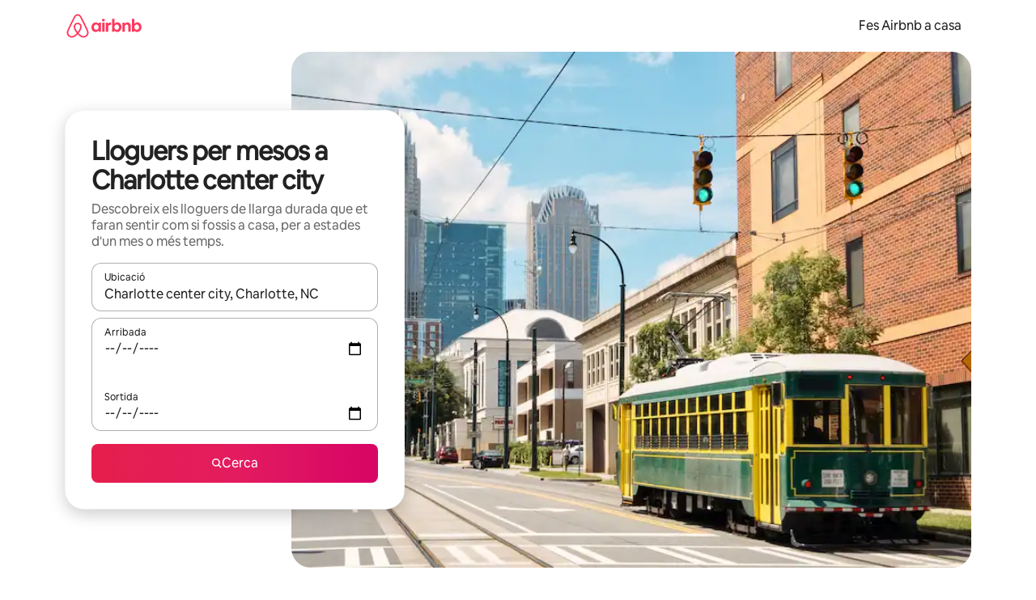

--- FILE ---
content_type: text/javascript
request_url: https://a0.muscache.com/airbnb/static/packages/web/ca/frontend/airmetro/browser/asyncRequire.f2f36940fc.js
body_size: 59866
content:
__d(function(g,r,_i,a,m,_e,d){"use strict";let{getAirmetroPublicUrl:e}=r(d[0]);r(d[1])();let{CHINA_ASSET_HOST:t,DEFAULT_ASSET_HOST:n}=r(d[2]),o=r(d[3]).default,{isStyle:s}=r(d[4]);e();let l=Object.create(null),i=Object.create(null),c=Object.create(null),u=o("linaria-css")??{stylesheets:[],prefix:""},f=new Set(u.stylesheets.map(e=>`${u.prefix}${e}`));function h(e){if(!(e in c))throw ReferenceError(`Segment "${e}" is not registered`);return c[e]}let p=Object.create(null);function y(e){{var t;let n,o,l;if(p[e])return p[e];let i=[];s(e)?i.push(w(e)):i.push((t=e,n=document.createElement("script"),o=new Promise((e,o)=>{let s=n;if(!s)throw Error("Script was already unloaded");s.onload=e;let l=Error(`Failed to load script: ${t}`);s.onerror=()=>{o(l)},s.async=!0,s.crossOrigin="anonymous",s.src=x(t),document.documentElement.appendChild(s)}),l=()=>{if(!n)throw Error("Script was already unloaded");n.onload=null,n.onerror=null,n=null},o.then(l).catch(e=>{throw l(),e})));let c=Promise.all(i);return p[e]=c,c}}let E=new Set;function w(e,{deleteDuplicatedStyleTags:t=!1}={}){let n=e;if((e.startsWith("http")||e.startsWith("/"))&&(n=e),f.has(n))return Promise.resolve();let o=document.createElement("link");return new Promise((t,s)=>{let{styleSheets:l}=document;o.onloadcssdefined=e=>{let t=o.href,n=l.length;for(;n--;)if(l[n].href===t)return e();setTimeout(()=>{o.onloadcssdefined(e)})};let i=Error(`Failed to load stylesheet: ${e}`);o.onerror=()=>{s(i)},o.onload=()=>{o.setAttribute("media","all"),o.onloadcssdefined(t)},o.rel="stylesheet",o.type="text/css",o.crossOrigin="anonymous",o.href=n,o.setAttribute("media","print"),document.documentElement.appendChild(o)})}function x(e){return e.startsWith("http")||e.startsWith("/"),e}class $ extends Error{}function O(e,t,n){Object.entries(n).forEach(([n,o])=>{let s=o.map(o=>{if(void 0===t[o])throw ReferenceError(`Bad async module data, cannot locate index ${o} in the bundleRequestPaths array for segmentId=${n}`);return`${e}${t[o]}`});c[n]=s})}m.exports=function(e){if(!(e in l)){let t=!1;try{r(e),t=!0}catch{}try{!function(e,{cssOnly:t=!1}){if(!(e in l)){let n=Promise.all(h(e).filter(e=>!t||s(e)).map(e=>y(e)));l[e]=n}l[e]}(e,{cssOnly:t})}catch(n){let t=r(e);if(t)return Promise.resolve(t);throw new $(`Failed to async require ${e}`,n instanceof Error?{cause:n}:{})}}return e in i||(i[e]=l[e].catch(t=>{throw new $(`Failed to async require ${e}`,t instanceof Error?{cause:t}:{})}).then(()=>r(e))),i[e]},m.exports.getData=h,m.exports.setData=O,m.exports.addImportBundleNames=O,m.exports.load=y,m.exports.prefetch=function(e){if(!(e in c))throw ReferenceError(`Segment "${e}" is not registered`);c[e].filter(e=>!E.has(e)&&!p[e]).forEach(e=>{E.add(e);let t=document.createElement("link");t.rel="prefetch",t.crossOrigin="anonymous",t.href=x(e),t.as=s(e)?"style":"script",document.documentElement.appendChild(t)})},m.exports.loadStyles=w},"057569",["9ad496","44cd5c","4f7679","b2dff4","2f1cba"]);
__d(function(g,r,i,a,m,e,d){"use strict";function t(t){return t.split("?")[0].endsWith(".css")}Object.defineProperty(e,"__esModule",{value:!0}),e.isScript=function(n){return!t(n)},e.isStyle=t},"2f1cba",[]);
__d(function(g,r,i,a,m,e,d){"use strict";let t,l=r(d[0]).default||r(d[0]);m.exports=()=>t||(t=l("locale"))||"en"},"44cd5c",["b2dff4"]);
__d(function(g,r,i,a,m,e,d){"use strict";Object.defineProperty(e,"__esModule",{value:!0}),e.DEFAULT_ASSET_HOST=e.CHINA_ASSET_HOST=void 0,e.CHINA_ASSET_HOST="https://z1.muscache.cn",e.DEFAULT_ASSET_HOST="https://a0.muscache.com"},"4f7679",[]);
__d(function(g,r,i,a,m,e,d){"use strict";function t(){return"https://a0.muscache.com"}Object.defineProperty(e,"__esModule",{value:!0}),e.AIRMETRO_LOCALHOST=void 0,e.getAirmetroPublicUrl=t,e.getAirmetroRootPath=function(){return new URL(t(),"https://stub-host").pathname},e.getWebsocketUrl=function({hostname:t}){return String(new URL("/hot","wss://ws.metro.localhost.airbnb.com"))},e.AIRMETRO_LOCALHOST="//metro.localhost.airbnb.com"},"9ad496",[]);
__d(function(g,r,i,a,m,e,d){"use strict";Object.defineProperty(e,"__esModule",{value:!0}),e.default=function(n,o=!1){if(o||!Object.prototype.hasOwnProperty.call(t,n)){let o=window.document.getElementById(`data-${n}`);t[n]=o?.textContent?JSON.parse(o.textContent):null}return t[n]};let t={}},"b2dff4",[]);
__r("057569").setData("https://a0.muscache.com/airbnb/static/packages/web/c", ["ommon/frontend/dls-icons/components/IcCompactMapsClothingStore16.d618fd7d2b.js","a/frontend/landing-pages-accessibility/components/sections/productFeature/FiltersContextSheetContents.8f9a3d97f6.js","ommon/cd8a194df8.css","ommon/frontend/svg/components/highlights/IcSystemKominka32.ec839549c7.js","ommon/frontend/dls-icons/components/IcSystemNoSurveillance32.2bae9ecb84.js","ommon/frontend/dls-icons/components/IcCompactWaterHot16.50c0291e2b.js","a/frontend/dls-current/components/modals/contextSheet/ContextSheet.3995bac7cd.js","ommon/b77f94d728.css","ommon/frontend/dls-icons/components/IcSystemOutletCover32.51765513ab.js","ommon/frontend/dls-icons/components/IcSystemWaterBottle32.8766d4ab0d.js","a/frontend/canvas-web-sections/sections/McpVerticalSearchMarqueeSection/McpVerticalSearchMarqueeSection.24ec98bf0c.js","ommon/9679.5d0eecd1da.js","ommon/8aaf.044b5e1269.js","a/5aa7.0a237aa4f1.js","ommon/a68d.5ea3a4f2a8.js","a/8506.9079416f4e.js","a/85e9.5d6640df69.js","ommon/8a388b9748.css","ommon/26f621a679.css","ommon/34a2595f93.css","ommon/0136239089.css","ommon/559327f23f.css","ommon/a6e96182a2.css","ommon/271f33a8ba.css","ommon/frontend/dls-icons/components/IcFeatureEye48.15c09ca67a.js","ommon/frontend/dls-icons/components/IcSystemHammer32.2e2eae510c.js","ommon/frontend/dls-icons/components/IcSystemDoubleVanity32.6f37341ad1.js","ommon/frontend/dls-icons/components/IcCompactHistoricHome16.cdd3fe07db.js","ommon/frontend/dls-icons/components/IcCompactParkingStreet16.a749ffee39.js","ommon/frontend/landing-pages-query/section-containers/quick-stats/QuickStatsSectionContainer.506d7087b9.js","ommon/97bdfedaab.css","a/frontend/landing-pages-query/section-containers/services/FeaturedServicesSectionContainer.700ed18004.js","ommon/e165.88fcfa7296.js","ommon/d5e8945bba.css","ommon/31a569b859.css","ommon/frontend/dls-icons/components/IcCompactWardrobe16.c22cdfb4bb.js","ommon/frontend/dls-icons/components/IcSystemViewOcean32.f291a8c436.js","ommon/frontend/dls-icons/components/IcSystemYaleKeypad32.e7be84bc16.js","a/frontend/user-challenges-contrib/containers/frictions/NewPhoneCodeInputContainer.fafc7ae64f.js","ommon/dfe9.d29e93cb56.js","ommon/ac64.6c04ce7192.js","a/e84e.9c4553639e.js","a/8336.844ac64f48.js","a/61d8.58569de0fd.js","ommon/39f8948c8e.css","ommon/c4e964440f.css","ommon/40ca68c55c.css","ommon/frontend/dls-legacy-16-icons/IconCommentPositive.34d4d65e9a.js","ommon/frontend/dls-icons/components/IcCompactCuisineFrench16.b384b2b100.js","ommon/frontend/dls-icons/components/IcSocialQqStaticColor32.5f5bf5074b.js","ommon/frontend/dls-icons/components/IcSystemRiad32.975637aaf5.js","ommon/frontend/dls-legacy-16-icons/IconSmokeDetector.4dc3fe5a0a.js","ommon/frontend/dls-icons/components/IcProgramSystemClean15Pt32.e841a26f74.js","ommon/frontend/dls-icons/components/IcSystemCuisineMexican32.ef05c2901d.js","a/frontend/friction-appeals-v2/components/ReviewAndSubmit/ReviewAndSubmit.74ba017123.js","ommon/dcaa.1f0aab78ae.js","a/2105.fcc43790af.js","a/c569.a2fd47a981.js","a/0dd5.8106d6405f.js","a/4f9f.c34e4663ee.js","ommon/422ea28c7c.css","ommon/279214cd00.css","ommon/6544154386.css","ommon/4c9d9ed770.css","ommon/8edef52955.css","a/frontend/canvas-web-sections/sections/McpLoginSection/McpLoginSection.a03ac57a56.js","ommon/dc2411050a.css","ommon/frontend/dls-icons/components/IcSystemPottery32.00af99dfa8.js","ommon/frontend/dls-icons/components/IcCompactTowerPisa16.28f1891dff.js","ommon/frontend/dls-icons/components/IcCompactPrivateBedroom16.2edd6afd30.js","ommon/frontend/host-dls-deprecated/hooks/satori/SatoriGeocodeQuery-document.niobe.3935083d38.js","ommon/frontend/dls-icons/components/IcCompactSuperhostAvatar16.53d470a9d2.js","ommon/frontend/dls-icons/components/IcCompactCuisineMoroccan16.367e623ea9.js","ommon/frontend/dls-icons/components/IcSystemAudioMicMute32.decd6ce007.js","ommon/frontend/dls-icons/components/IcSocialWechatMoments32.0264c37f7f.js","ommon/node_modules/adyen-web-v5/dist/adyen.4babe354cd.js","ommon/frontend/dls-icons/components/IcSocialFbMessengerStaticColor32.17126a3715.js","ommon/frontend/dls-icons/components/IcCompactCuisineThai16.6314424be5.js","ommon/frontend/dls-icons/components/IcSystemNoPool32.0210c51aff.js","ommon/frontend/dls-icons/components/IcSystemSustainableHome32.1947d54940.js","ommon/frontend/dls-icons/components/IcCompactNatureParkAlt16.26caccd772.js","ommon/frontend/dls-icons/components/IcCompactDiaper16.e27e09b8f8.js","ommon/frontend/dls-icons/components/IcCompactLakehouse16.8181367d98.js","ommon/frontend/hyperloop-browser/shims_post_modules.6052315266.js","ommon/frontend/dls-icons/components/IcCompactFutonJapanese16.6bb63703bc.js","ommon/frontend/dls-icons/components/IcSystemInstantPay32.e670fc1135.js","ommon/frontend/dls-icons/components/IcSystemMinsu32.35fc422fa4.js","ommon/frontend/dls-legacy-16-icons/IconAirConditioning.f958447731.js","ommon/frontend/dls-legacy-16-icons/IconSoap.09779a66a3.js","ommon/frontend/dls-icons/components/IcSystemWebcam32.2ff6277d4b.js","ommon/frontend/dls-icons/components/IcCompactHostServiceProviders16.c4c796d57b.js","ommon/frontend/dls-icons/components/IcCompactTv16.104c8df94d.js","ommon/frontend/dls-icons/components/IcCompactGlobeOutline16.a82303934e.js","a/frontend/airlock-platform-current/utils/renderAirlock.5c639016aa.js","ommon/e2da.e552dff1ec.js","ommon/9a38.2744fbcc8c.js","ommon/48f7.aba72f6c2f.js","ommon/daa0.32b9641163.js","ommon/6aa5abda21.css","ommon/282f242c9d.css","ommon/1879e20127.css","ommon/frontend/dls-icons/components/IcSystemMapsTrainStation32.44d01894b6.js","ommon/frontend/dls-icons/components/IcProgramHostCouncilStaticColor32.538885efd5.js","ommon/frontend/dls-icons/components/IcCompactStop16.9c9de56a70.js","ommon/frontend/dls-legacy-16-icons/IconLockAlt.c82a9fcf3d.js","ommon/frontend/landing-pages-query/section-containers/header/HeaderSectionContainer.a9bd5b8794.js","a/39cd.c65731202f.js","ommon/44d9bde710.css","ommon/frontend/dls-icons/components/IcCompactSeatingAreaChair16.a1bd76f317.js","ommon/frontend/dls-icons/components/IcSystemCalendarUnmarkedStroked.5ba63ce2e1.js","ommon/frontend/dls-icons/components/IcCompactAlertCheck16.2b2a175395.js","ommon/frontend/dls-icons/components/IcSystemSort32.be2e1ef797.js","ommon/frontend/dls-icons/components/IcCompactMapsCasino16.1b1be8638d.js","a/frontend/user-challenges-contrib/containers/frictions/PhoneVerificationWithNumberPhoneInputContainer.43d28848d2.js","a/0213.2e2992933b.js","ommon/bc4d.91066546a1.js","ommon/2ad4f5bc8a.css","ommon/24289281f4.css","a/frontend/privacy-hub/containers/PrivacyHubPage.0c5f8e9c28.js","ommon/e18a.e9e13a26ba.js","ommon/0c01.15680075f8.js","ommon/0a2f.411bade0ca.js","a/7c10.4b2d6e5ddf.js","a/925c.a9657c3c6c.js","ommon/fd12.eabde3ecc5.js","ommon/62e474b4d1.css","ommon/412d3a7a1f.css","ommon/71de3110a1.css","ommon/5e643cd283.css","ommon/frontend/photo-viewer/components/Video.25b194b57f.js","a/ea88.ced68f07f5.js","ommon/2b4fa52654.css","ommon/f7ebbe68df.css","ommon/frontend/dls-icons/components/IcSystemEndCall32.52b27afad3.js","ommon/frontend/dls-icons/components/IcSystemAutoFlash32.2b9f4aa52b.js","ommon/frontend/dls-icons/components/IcCompactGiftcard16.9984f006f7.js","ommon/frontend/dls-icons/components/IcFeatureGraphDown48.8c257c5d26.js","ommon/frontend/dls-icons/components/IcSystemMessageTemplate32.dcc0ad54a5.js","a/frontend/user-challenges-contrib/containers/frictions/contact_kba/ContactKbaPaymentSelectContainer.1397ebe6ba.js","a/d9d6.ca2cd7f61b.js","ommon/frontend/dls-icons/components/IcSystemMapsAirport32.7a8dde8fe9.js","ommon/frontend/dls-icons/components/IcSystemSharedHome32.92f1cc888f.js","ommon/frontend/dls-legacy-16-icons/IconCenteredIndicatorQuickResponses.0f6c6d35f1.js","ommon/frontend/landing-pages-beta-program/routes/NdaPageRoute/NdaPageQuery-document.niobe.fa25ba2fe0.js","ommon/frontend/dls-icons/components/IcSystemStairs32.b40b90879c.js","ommon/frontend/dls-icons/components/IcSystemFirstAidKit32.9415883552.js","ommon/frontend/dls-icons/components/IcSystemListingsStroked.ea25fdb796.js","ommon/frontend/dls-icons/components/IcSystemBelo32.026278670f.js","ommon/frontend/dls-icons/components/IcSystemHostPerformanceStroked.3d3049d18e.js","ommon/frontend/dls-icons/components/IcSystemHostReservations32.d8256f7a9a.js","ommon/frontend/dls-icons/components/IcSystemCat32.8dc3802a2b.js","a/frontend/landing-pages-cohosting-ui/containers/TextHeroSectionContainer.66878802c8.js","ommon/e4ef.64d786dbfb.js","ommon/a629b91ca3.css","ommon/e9468ab4bd.css","ommon/frontend/dls-icons/components/IcCompactSofa16.df17c71eaa.js","ommon/frontend/dls-legacy-16-icons/IconHairDryer.3c6186b92b.js","ommon/frontend/canvas-web-sections/sections/McpMediaSection/McpMediaSection.28c9c22669.js","a/7017.7206ebeae6.js","a/c5a8.996b5ddd19.js","ommon/4d0c.c0ceb2a49e.js","a/2140.4fb845a8d3.js","a/1420.3b2bdc1421.js","ommon/e4d37e3a2d.css","ommon/6c4306a879.css","ommon/fba0eddf0f.css","ommon/b36545c345.css","ommon/3663d0905c.css","ommon/frontend/google-recaptcha/utils/maybeGetRecaptcha.e602724f3c.js","ommon/frontend/listing-card/components/parts/PassportCard/SmallContextSheet.414a671d99.js","ommon/39e377fcaa.css","ommon/frontend/dls-icons/components/IcSystemHostHelp32.95773587ae.js","ommon/frontend/dls-icons/components/IcCompactPortableWifi16.2193f3057a.js","ommon/frontend/dls-icons/components/IcCompactAlertBell16.2db36e5cb8.js","ommon/frontend/privacy-hub/containers/PrivacyHubPage.prepare.9b7307051a.js","ommon/frontend/dls-icons/components/IcCompactToiletUpright16.6fb5d74a6d.js","ommon/frontend/landing-pages-beta-program/routes/PublicGuestOptInRoute/PublicGuestOptInRoute.prepare.48dda859ac.js","ommon/frontend/dls-icons/components/IcSocialSpotifyStaticColor32.48fd6d8f70.js","ommon/frontend/dls-icons/components/IcCompactHostAssign16.e5c38018fa.js","ommon/frontend/seo-loop/routeHandler.9a8337f848.js","ommon/b7d9.551822d9e2.js","ommon/frontend/seo-loop/apps/seo-loop-util-app/initializer.b5e80bee30.js","ommon/42cb.f078b943dc.js","ommon/57a4.c818156b10.js","ommon/217f.4906bf2f01.js","ommon/2148.807f075967.js","ommon/node_modules/@builder.io/partytown/index.51c754d7a5.js","ommon/frontend/do-conversions/index.3a33cdf061.js","ommon/frontend/localpost/configureAPI.761dfdc4bc.js","ommon/frontend/airlock-ui/components/AirlockModal/index.7b5a9af96e.js","ommon/01267490ca.css","a/frontend/airlock-platform/utils/triggerAirlock/index.5ae2616156.js","a/3f29.1e3ec2bc88.js","a/a71f.e5dc545b91.js","ommon/b1135fb555.css","ommon/d503d6b766.css","a/frontend/friction-v2-webview-test-friction/components/V2WebviewTestFrictionFriction.63fc3c7518.js","ommon/8931eff086.css","a/frontend/friction-2fa-totp/components/PhoneVerificationVia2FATOTPFriction.c5f56d26be.js","ommon/57ce509237.css","a/frontend/friction-three-d-secure-verification/components/ThreeDSecureVerificationFriction.56e705da20.js","ommon/6e39.b92f817afd.js","ommon/06c47f9821.css","ommon/474f79ffd0.css","a/frontend/friction-three-d-secure-verification-2/components/ThreeDSecureVerification2Friction.94b2adfc18.js","ommon/5393f2e672.css","a/frontend/friction-coworker-email/index.7725bd0f08.js","a/0711.9c850b4482.js","ommon/d5b65e6c3a.css","ommon/150794e309.css","ommon/frontend/airlock-flow-views/components/RenderlessOutroView.5b48a64ff1.js","ommon/frontend/phone-number-masking/components/QuickReplyPhoneMaskingFriction/QuickReplyPhoneMaskingFriction.563d0ce77a.js","ommon/e981.fa99d54f7d.js","ommon/5ae1.c8f3514d76.js","a/3d16.7647a8bf1c.js","a/c99c.b73fa07ff3.js","ommon/a9a579c220.css","ommon/1d7582d1e3.css","ommon/a1a5e6a54a.css","ommon/abdfbf3486.css","a/frontend/friction-push-notification/index.29abfd9725.js","ommon/4185041831.css","a/frontend/friction-plaid-credit-card-verification/index.d4eaff12eb.js","ommon/c591be9c07.css","a/frontend/phone-number-masking/components/PostBookingTakeOffPlatformWarningFriction/PostBookingTakeOffPlatformWarningFriction.dc5d8ebef7.js","a/4e4b.c089a40514.js","ommon/1b77296f30.css","ommon/b1faf1eb1b.css","a/frontend/phone-number-masking/components/PhoneMaskingFriction/PhoneMaskingNuxForNumberReplacementFriction.2fcc90c80e.js","ommon/0420e35849.css","a/frontend/friction-phone-text/components/PhoneVerificationViaTextFriction.b9c1b6a54b.js","ommon/59c11ba765.css","a/frontend/friction-phone-verification-via-otp/components/PhoneVerificationViaWhatsappFriction/index.23dff4e6fe.js","ommon/3e2f6d59ed.css","a/frontend/friction-phone-call/components/PhoneVerificationViaCallFriction.54941b0e3e.js","a/frontend/friction-paypal-verification/index.a0c876f330.js","ommon/869040e165.css","a/frontend/friction-payment-authentication-three-d-secure/components/PaymentAuthenticationThreeDSecureFriction.6074b5d8bf.js","ommon/8fbf275829.css","a/frontend/friction-passkey-verification/index.62d081d206.js","ommon/c942.5063d6b177.js","a/26e0.667a4f56c1.js","ommon/277de04219.css","ommon/8c66072cec.css","a/frontend/friction-passkey-registration/index.9f4564e4f0.js","ommon/af19ce4fdf.css","a/frontend/account-fov/components/IdentityVerificationFriction.041881deed.js","a/06c6.181bfd9399.js","ommon/69da.dec5421da8.js","ommon/380d.983974d92f.js","a/5452.ce841bae9b.js","ommon/9343.954c7cd442.js","ommon/f111ef8d05.css","ommon/c2a570b01e.css","ommon/7f783c70f3.css","ommon/ddae0dba56.css","a/frontend/airlock-flow-views/components/GenericViewSelection/index.689d318ec8.js","ommon/7f5d72ef71.css","ommon/frontend/friction-generic-redirect/components/GenericRedirectFriction.25dc866aab.js","a/frontend/friction-account-verification-via-two-way-sms-for-payment/index.c3bd42e9d7.js","ommon/631a8c30ee.css","a/frontend/friction-account-verification-via-two-way-sms/components/AccountVerificationViaTwoWaySmsForAOVFriction/index.2b8648b61f.js","ommon/7cc28b947f.css","a/frontend/friction-email-code/components/EmailCodeVerificationFriction.a34fe13915.js","ommon/ee5f1bdf1e.css","a/frontend/airlock-sdui/index.4c6546829c.js","a/ed07.71d67dc72a.js","a/eced.d8285ffe95.js","ommon/0a75.722a25b600.js","ommon/fd47.d2cb398b48.js","a/e15e.62ca1a82d2.js","ommon/3247632b1f.css","ommon/1fab216a89.css","ommon/0b3638832f.css","ommon/abf84e7fe6.css","a/frontend/friction-china-captcha/index.e45b3a0565.js","ommon/5ee5511f8e.css","a/frontend/friction-recaptchav2/components/RecaptchaV2Friction/index.2c9e96561a.js","ommon/8623201c66.css","a/frontend/friction-appeals/components/AppealsFriction.6629669183.js","ommon/4555.207bd98d9b.js","a/b494.4bc10ed7e7.js","ommon/5735595887.css","ommon/c4adbd138a.css","a/frontend/friction-payouts/index.1c687bcf01.js","ommon/3b3dab661c.css","a/frontend/friction-auto-rejection-with-fallback/index.65c370516d.js","ommon/8c45bdff34.css","a/frontend/friction-auto-rejection/index.dc2aabe9e1.js","a/9c4b.1f8d7d2012.js","ommon/3b5d8b5e0a.css","ommon/9a22aa1c3c.css","a/frontend/friction-arkose-bot-detection/components/ArkoseBotDetectionFriction/index.de02e01ebc.js","ommon/af760e20dd.css","a/frontend/friction-appeals-v2/components/UploadFiles/UploadFiles.fb2c3a2db6.js","ommon/ce648d10f7.css","a/frontend/friction-appeals-v2/components/Statement/Statement.206503bb83.js","ommon/8dea487c43.css","a/frontend/friction-appeals-v2/components/PrepareAppeal/PrepareAppeal.4fca95a823.js","a/9da0.15b1d8b7c3.js","ommon/9170b2928f.css","ommon/fbb99c49a4.css","a/frontend/friction-appeals-v2/components/Outro/Outro.25b3c1e14b.js","ommon/95d0511c15.css","a/frontend/friction-appeals-v2/components/Timeline/Timeline.4004cf800c.js","ommon/54efd65a4c.css","a/frontend/friction-appeals-v2/components/Intro/Intro.7a8a99c6df.js","ommon/21be6df65b.css","a/frontend/simple-footer/variants/base/FooterWithBottomSpacing.e04c491c1e.js","a/8ccf.1209314683.js","ommon/59fe2c9b20.css","ommon/7c52d906db.css","a/frontend/locale-settings/containers/language/LanguageSelectorModalContainer.da002a8927.js","a/1e0f.847e3ade1e.js","ommon/69b657adac.css","ommon/e04145b3fc.css","a/frontend/locale-settings/containers/currency/CurrencySelectorModalContainer.1e4d78dcc3.js","a/9c9c.8a6af089eb.js","ommon/0644ecfb32.css","ommon/frontend/friction-appeals-v2/components/IdVerification/IdVerification.061f005a66.js","ommon/72cd9cac83.css","ommon/frontend/account-fov/components/AccountFovModal/AccountFovModalContextSheet.f8d84c1e94.js","ommon/8f3e98b65e.css","a/frontend/account-fov/components/modal/HelpInfoModalContent.f62c26c4ac.js","ommon/frontend/friction-appeals-v2/components/BackgroundCheck/BackgroundCheck.bbabe55033.js","ommon/201ecac35f.css","a/frontend/onboarding/components/actionTray/ActionTrayContainer.f15c92b553.js","ommon/71d7.d4b3993d86.js","ommon/3428f3fb9b.css","a/frontend/navi/presenters/HostGlobalBanner/HostGlobalBanner.3eee60b883.js","ommon/bd99ba850f.css","a/frontend/navi/presenters/HostGlobalBanner/AggregateModalContent.312688ec9f.js","ommon/6ea8b943fa.css","ommon/frontend/navi/presenters/CanvasAnnouncement/CanvasAnnouncement.dd8a56d8e4.js","ommon/33f8.2241561ef6.js","ommon/1bdf.303e39cebc.js","ommon/442b3666e6.css","ommon/6de2eaf2fb.css","ommon/e48ed9d4ac.css","ommon/frontend/media/components/video/utils/hls.6dba84a74f.js","ommon/node_modules/mux-embed/dist/mux.8af474ced9.js","ommon/frontend/canvas-channels-shared/components/Icon/IconServer.e40f7a9b44.js","ommon/aa76872419.css","ommon/frontend/dls-icons/components/IcCompactStopwatch16.84e716344b.js","ommon/frontend/dls-icons/components/IcSystemRunningShoe32.37cf8ba30f.js","ommon/frontend/dls-icons/components/IcSystemRunning32.7520f22750.js","ommon/frontend/dls-icons/components/IcSystemYoga32.069eb2c342.js","ommon/frontend/dls-icons/components/IcSystemIconTicket32.47c0f69eae.js","ommon/frontend/dls-icons/components/IcSystemBullseye32.3df8df5404.js","ommon/frontend/dls-icons/components/IcFeatureFilters48.c2a566091d.js","ommon/frontend/dls-icons/components/IcSystemFuton32.91ac65eaf7.js","ommon/frontend/dls-icons/components/IcCompactHistory16.589c48876e.js","ommon/frontend/dls-icons/components/IcCompactHostHelpAlt16.b42a0a42b0.js","ommon/frontend/dls-icons/components/IcCompactSettingsGearAlt16.4eacebaaf7.js","ommon/frontend/dls-icons/components/IcCompactHostNotificationsAlt16.b83c0ca3e7.js","ommon/frontend/dls-icons/components/IcCompactProfileAlt16.3f8479b8e6.js","ommon/frontend/dls-icons/components/IcCompactMessagesAlt16.ec4485a062.js","ommon/frontend/dls-icons/components/IcCompactBeloAlt16.1404173e79.js","ommon/frontend/dls-icons/components/IcCompactHeartAlt16.2fbd253a01.js","ommon/frontend/dls-icons/components/IcSystemHotSprings32.c607104d55.js","ommon/frontend/dls-icons/components/IcSystemPrivateOnsen32.79d53e8823.js","ommon/frontend/dls-icons/components/IcSystemFutonJapanese32.aecf81e3ef.js","ommon/frontend/dls-icons/components/IcSystemUmbrella32.ea8f6d6697.js","ommon/frontend/dls-icons/components/IcSystemTour32.6436370632.js","ommon/frontend/dls-icons/components/IcSystemMassageTable32.d963fbc61f.js","ommon/frontend/dls-icons/components/IcSystemLocationStroked.0c28460966.js","ommon/frontend/dls-icons/components/IcCompactPaperclip16.caf6f7b0bc.js","ommon/frontend/dls-icons/components/IcSystemProfileStroked.5fa59e471f.js","ommon/frontend/dls-icons/components/IcSystemHeartStroked.30fb962d72.js","ommon/frontend/dls-icons/components/IcSystemBeloStroked.dbbf01ca5f.js","ommon/frontend/dls-icons/components/IcSystemStarBright32.35f7319711.js","ommon/frontend/dls-icons/components/IcSystemArrowSwitch32.21f3a6b5ca.js","ommon/frontend/dls-icons/components/IcSystemMessageRead32.877acf1645.js","ommon/frontend/dls-icons/components/IcSystemNanny32.effdc8f235.js","ommon/frontend/dls-icons/components/IcSystemFrisbee32.f2995298f9.js","ommon/frontend/dls-icons/components/IcSystemTaiChi32.6b5c4ec5fc.js","ommon/frontend/dls-icons/components/IcSystemSumoWrestling32.64361f8374.js","ommon/frontend/dls-icons/components/IcSystemRugby32.c65763f7f2.js","ommon/frontend/dls-icons/components/IcSystemRowing32.9d9cd1a52f.js","ommon/frontend/dls-icons/components/IcSystemRollerSkates32.75304cf3ef.js","ommon/frontend/dls-icons/components/IcSystemCowboyBoot32.c7fbfb4242.js","ommon/frontend/dls-icons/components/IcSystemPickleball32.b285c42a36.js","ommon/frontend/dls-icons/components/IcSystemPadel32.404872a688.js","ommon/frontend/dls-icons/components/IcSystemHelmet32.6ba1694e15.js","ommon/frontend/dls-icons/components/IcSystemLuge32.0b18b4e9f7.js","ommon/frontend/dls-icons/components/IcSystemLacrosse32.629e88e55b.js","ommon/frontend/dls-icons/components/IcSystemMartialArts32.e360245b1f.js","ommon/frontend/dls-icons/components/IcSystemHorseshoe32.0ae2392d89.js","ommon/frontend/dls-icons/components/IcSystemHandball32.1e4034a923.js","ommon/frontend/dls-icons/components/IcSystemGymnastics32.0e3c9a9e49.js","ommon/frontend/dls-icons/components/IcSystemIceSkates32.2c5761d0c6.js","ommon/frontend/dls-icons/components/IcSystemFieldHockey32.9f2d220d0b.js","ommon/frontend/dls-icons/components/IcSystemFencing32.69fb3bf7a6.js","ommon/frontend/dls-icons/components/IcSystemDodgeball32.0516917f1a.js","ommon/frontend/dls-icons/components/IcSystemDance32.a2912ff572.js","ommon/frontend/dls-icons/components/IcSystemCurling32.80a153ad12.js","ommon/frontend/dls-icons/components/IcSystemCricket32.fca069e295.js","ommon/frontend/dls-icons/components/IcSystemBoxingGlove32.7515c6bed9.js","ommon/frontend/dls-icons/components/IcSystemBobsled32.b2afd217b8.js","ommon/frontend/dls-icons/components/IcSystemSpeedometer32.f70bafdae1.js","ommon/frontend/dls-icons/components/IcSystemPuzzlePiece32.2afc25a7a6.js","ommon/frontend/dls-icons/components/IcSystemMakeup32.9bf1a66982.js","ommon/frontend/dls-icons/components/IcSystemSportJersey32.9f60600134.js","ommon/frontend/dls-icons/components/IcSystemKnittingYarn32.9401cc3e6a.js","ommon/frontend/dls-icons/components/IcFeaturePaymentFailed48.551da16975.js","ommon/frontend/dls-icons/components/IcFeatureCancelRemove48.44fd7c608b.js","ommon/frontend/dls-icons/components/IcSystemMapsSubwayStation32.3488ecdee0.js","ommon/frontend/dls-icons/components/IcSystemHanok32.f20de1ed37.js","ommon/frontend/dls-icons/components/IcSystemMountainTop32.dae98447a3.js","ommon/frontend/dls-icons/components/IcSystemHostPropertiesAll32.8e375e8b99.js","ommon/frontend/dls-icons/components/IcSystemBaseball32.98fdf3361e.js","ommon/frontend/dls-icons/components/IcSystemSkateboarding32.e7954e2160.js","ommon/frontend/dls-icons/components/IcSystemChess32.e91740079d.js","ommon/frontend/dls-icons/components/IcSystemAnime32.ecc77eaec4.js","ommon/frontend/dls-icons/components/IcSystemBowling32.8d6010caaa.js","ommon/frontend/dls-icons/components/IcSystemClimbingRope32.d50e411caa.js","ommon/frontend/dls-icons/components/IcSystemIceHockey32.71c649d07b.js","ommon/frontend/dls-icons/components/IcSystemNavListings32.d48699171c.js","ommon/frontend/dls-icons/components/IcDoorcodeHouse32.6963782948.js","ommon/frontend/dls-icons/components/IcDoorcodeLock32.bd1955dd60.js","ommon/frontend/dls-icons/components/IcDoorcodeCheck32.b903015f08.js","ommon/frontend/dls-icons/components/IcDoorcodeAugustLogo32.0ad2c5e55d.js","ommon/frontend/dls-icons/components/IcDoorcodeYaleLogo32.4db511b0be.js","ommon/frontend/dls-icons/components/IcDoorcodeNine32.3d443def86.js","ommon/frontend/dls-icons/components/IcDoorcodeEight32.427021ae22.js","ommon/frontend/dls-icons/components/IcDoorcodeSeven32.d21dfc5187.js","ommon/frontend/dls-icons/components/IcDoorcodeSix32.9e7e0c3534.js","ommon/frontend/dls-icons/components/IcDoorcodeFive32.78f74a588e.js","ommon/frontend/dls-icons/components/IcDoorcodeFour32.d02e7da4a1.js","ommon/frontend/dls-icons/components/IcDoorcodeThree32.6d3aa81ff0.js","ommon/frontend/dls-icons/components/IcDoorcodeTwo32.46d70c3e38.js","ommon/frontend/dls-icons/components/IcDoorcodeOne32.5e6bdf7acb.js","ommon/frontend/dls-icons/components/IcDoorcodeZero32.85a494b70d.js","ommon/frontend/dls-icons/components/IcSystemSchlageLogo24.5c532227fd.js","ommon/frontend/dls-icons/components/IcSystemAugustLogo24.c4498bd773.js","ommon/frontend/dls-icons/components/IcSystemYaleLogo24.28ddf32ce2.js","ommon/frontend/dls-icons/components/IcSystemNoSmartlock32.4df33f55d8.js","ommon/frontend/dls-icons/components/IcSystemSchlageSmartlock32.3de126b9ee.js","ommon/frontend/dls-icons/components/IcSystemYaleSmartlock32.be2f02a7ff.js","ommon/frontend/dls-icons/components/IcSystemAugustSmartlock32.ae344dec7f.js","ommon/frontend/dls-icons/components/IcSystemArcadeMachine32.eb10abda4c.js","ommon/frontend/dls-icons/components/IcSystemPrivateBedroom32.60228e1126.js","ommon/frontend/dls-icons/components/IcSystemSocialInteraction32.35124a9a42.js","ommon/frontend/dls-icons/components/IcSystemMagicWand32.93c960a640.js","ommon/frontend/dls-icons/components/IcSystemBriefcase32.060747cafa.js","ommon/frontend/dls-icons/components/IcSystemMapsMusic32.b3a07572ae.js","ommon/frontend/dls-icons/components/IcSystemMapsSchoolUniversity32.2b0508e4b9.js","ommon/frontend/dls-icons/components/IcSystemNoLockOnDoor32.35c6a80b3f.js","ommon/frontend/dls-icons/components/IcSystemHostListingResidential32.e29a680842.js","ommon/frontend/dls-icons/components/IcSystemProfile32.ba4c2748c1.js","ommon/frontend/dls-icons/components/IcSystemToiletUpright32.788b44a56e.js","ommon/frontend/dls-icons/components/IcSystemWrestling32.8ea0957779.js","ommon/frontend/dls-icons/components/IcSystemWhirlpool32.e05f0797c9.js","ommon/frontend/dls-icons/components/IcSystemButler32.3a7f654f4e.js","ommon/frontend/dls-icons/components/IcSystemPersonWalk32.826a34f5ba.js","ommon/frontend/dls-icons/components/IcSystemMapsSupermarket32.c1af89861b.js","ommon/frontend/dls-icons/components/IcSystemMapsStore32.e00919006a.js","ommon/frontend/dls-icons/components/IcSystemMapsRestaurant32.dc20ac9f9b.js","ommon/frontend/dls-icons/components/IcSystemMapsDepartmentStore32.db5d3e59b7.js","ommon/frontend/dls-icons/components/IcSystemMapsArtGallery32.6ee95dbc7e.js","ommon/frontend/dls-icons/components/IcSystemGlobeStand32.2ac4ab63a4.js","ommon/frontend/dls-icons/components/IcSystemVesselSink32.d19c09cf43.js","ommon/frontend/dls-icons/components/IcSystemYurt32.eb89128b42.js","ommon/frontend/dls-icons/components/IcSystemWhiteGloveService32.8918456af9.js","ommon/frontend/dls-icons/components/IcSystemWindowView32.3da0455dd5.js","ommon/frontend/dls-icons/components/IcSystemWindmill32.c77531cc7c.js","ommon/frontend/dls-icons/components/IcSystemUfo32.efadf88411.js","ommon/frontend/dls-icons/components/IcSystemTowerPisa32.0dd7c947ae.js","ommon/frontend/dls-icons/components/IcSystemTower32.1e16bd0432.js","ommon/frontend/dls-icons/components/IcSystemHostTeamStroked.1359bde48a.js","ommon/frontend/dls-icons/components/IcSystemTeaMug32.ca6ab8c289.js","ommon/frontend/dls-icons/components/IcSystemSurfboard32.6a7275f68a.js","ommon/frontend/dls-icons/components/IcSystemSkiIn32.8299906a87.js","ommon/frontend/dls-icons/components/IcSystemShippingContainer32.c6724c7590.js","ommon/frontend/dls-icons/components/IcSystemShepherdHut32.b37cbc7bd2.js","ommon/frontend/dls-icons/components/IcSystemRyokan32.38ae718593.js","ommon/frontend/dls-icons/components/IcSystemPalmTree32.409b3e70cb.js","ommon/frontend/dls-icons/components/IcSystemOffTheGrid32.365bc18a1e.js","ommon/frontend/dls-icons/components/IcSystemMansion32.33a87bd048.js","ommon/frontend/dls-icons/components/IcSystemFlipId32.0c6d7a02c9.js","ommon/frontend/dls-icons/components/IcSystemLakehouse32.1c5ab149a2.js","ommon/frontend/dls-icons/components/IcSystemLake32.1dc15f6a90.js","ommon/frontend/dls-icons/components/IcSystemHutStraw32.033c22dac5.js","ommon/frontend/dls-icons/components/IcSystemHistoricHome32.8bc047ae5e.js","ommon/frontend/dls-icons/components/IcSystemGrapes32.73bc3295fc.js","ommon/frontend/dls-icons/components/IcSystemFarm32.e5898d645b.js","ommon/frontend/dls-icons/components/IcSystemEarthHouse32.1e2ad0dbe6.js","ommon/frontend/dls-icons/components/IcSystemDomeHouse32.ca4b66b40c.js","ommon/frontend/dls-icons/components/IcSystemDammuso32.12b3411fba.js","ommon/frontend/dls-icons/components/IcSystemCycladicHouse32.80a9ad2e22.js","ommon/frontend/dls-icons/components/IcSystemCountryHome32.babeb81f10.js","ommon/frontend/dls-icons/components/IcSystemChefsHat32.9c7c8f1288.js","ommon/frontend/dls-icons/components/IcSystemCastle32.0505f2278f.js","ommon/frontend/dls-icons/components/IcSystemCampground32.8c9e1ee01b.js","ommon/frontend/dls-icons/components/IcSystemCamperTrailer32.aa2b13e893.js","ommon/frontend/dls-icons/components/IcSystemCabin32.9a9641f237.js","ommon/frontend/dls-icons/components/IcSystemBeachfront32.0f5af72bf1.js","ommon/frontend/dls-icons/components/IcSystemBarn32.198e5de02a.js","ommon/frontend/dls-icons/components/IcSystemArtPalette32.f01b6804a0.js","ommon/frontend/dls-icons/components/IcSystemAFrameCabin32.b1795dead3.js","ommon/frontend/dls-icons/components/IcCompactYurt16.75418a1fe3.js","ommon/frontend/dls-icons/components/IcCompactWhiteGloveService16.9e7bf032ab.js","ommon/frontend/dls-icons/components/IcCompactWindowView16.438fb85b9b.js","ommon/frontend/dls-icons/components/IcCompactWindmill16.adcf642766.js","ommon/frontend/dls-icons/components/IcCompactUfo16.5fc701f58e.js","ommon/frontend/dls-icons/components/IcCompactTreeHouse16.da814f7ebd.js","ommon/frontend/dls-icons/components/IcCompactTower16.3c51079d7f.js","ommon/frontend/dls-icons/components/IcCompactTinyHouse16.270e2e720b.js","ommon/frontend/dls-icons/components/IcCompactTeaMug16.529c3a9fb2.js","ommon/frontend/dls-icons/components/IcCompactSurfboard16.552e91d8c6.js","ommon/frontend/dls-icons/components/IcCompactSkiIn16.e7b7468153.js","ommon/frontend/dls-icons/components/IcCompactShippingContainer16.5a12ec7f7f.js","ommon/frontend/dls-icons/components/IcCompactShepherdHut16.c36317af65.js","ommon/frontend/dls-icons/components/IcCompactSharedHome16.ac35fa6ac2.js","ommon/frontend/dls-icons/components/IcCompactRyokan16.fcf7a2fee9.js","ommon/frontend/dls-icons/components/IcCompactRiad16.9b27355fdf.js","ommon/frontend/dls-icons/components/IcCompactPiano16.0c4a9cd269.js","ommon/frontend/dls-icons/components/IcCompactPalmTree16.fee7ce5523.js","ommon/frontend/dls-icons/components/IcCompactOffTheGrid16.aad14f58dd.js","ommon/frontend/dls-icons/components/IcCompactNaturePark16.ce08cb73a0.js","ommon/frontend/dls-icons/components/IcCompactMinsu16.a788942966.js","ommon/frontend/dls-icons/components/IcCompactMapsResort16.dbf79e807d.js","ommon/frontend/dls-icons/components/IcCompactMansion16.7b4a841ef9.js","ommon/frontend/dls-icons/components/IcCompactLake16.a1b204b6f9.js","ommon/frontend/dls-icons/components/IcCompactIsland16.841740430c.js","ommon/frontend/dls-icons/components/IcCompactHutStraw16.8ea7414709.js","ommon/frontend/dls-icons/components/IcCompactHouseboat16.91cb93d547.js","ommon/frontend/dls-icons/components/IcCompactGrapes16.9e8390cd64.js","ommon/frontend/dls-icons/components/IcCompactFarm16.af6689e454.js","ommon/frontend/dls-icons/components/IcCompactEarthHouse16.15a978200f.js","ommon/frontend/dls-icons/components/IcCompactDomeHouse16.5fd600b28b.js","ommon/frontend/dls-icons/components/IcCompactDesignerHouse16.2b5ba54839.js","ommon/frontend/dls-icons/components/IcCompactDesertCactus16.1b15249974.js","ommon/frontend/dls-icons/components/IcCompactDammuso16.5951fc58d5.js","ommon/frontend/dls-icons/components/IcCompactCycladicHouse16.bfe25b08ba.js","ommon/frontend/dls-icons/components/IcCompactCountryHome16.277c8faa09.js","ommon/frontend/dls-icons/components/IcCompactChefsHat16.dab7adb4bb.js","ommon/frontend/dls-icons/components/IcCompactCave16.f53e75bdbf.js","ommon/frontend/dls-icons/components/IcCompactCastle16.ed7d362bb4.js","ommon/frontend/dls-icons/components/IcCompactCasaParticular16.294cd17de0.js","ommon/frontend/dls-icons/components/IcCompactCampground16.ffd229b676.js","ommon/frontend/dls-icons/components/IcCompactCamperTrailer16.341ed450db.js","ommon/frontend/dls-icons/components/IcCompactCabin16.cc677fd75f.js","ommon/frontend/dls-icons/components/IcCompactBoatSail16.3310045aa9.js","ommon/frontend/dls-icons/components/IcCompactBeachfront16.25157f69ff.js","ommon/frontend/dls-icons/components/IcCompactBarn16.423c6151d6.js","ommon/frontend/dls-icons/components/IcCompactArtPalette16.10f4433074.js","ommon/frontend/dls-icons/components/IcCompactAFrameCabin16.4bed99f97b.js","ommon/frontend/dls-icons/components/IcSystemRefrigeratorStainless32.2cb73fd477.js","ommon/frontend/dls-icons/components/IcSystemSmartlock32.ca71ef7338.js","ommon/frontend/dls-icons/components/IcSystemMaintenanceOnSite32.5e07bac622.js","ommon/frontend/dls-icons/components/IcSystem24HMaintenance32.2b20f0aab3.js","ommon/frontend/dls-icons/components/IcSystemPackageService32.067487419e.js","ommon/frontend/dls-icons/components/IcSystemDogWash32.fb149e1e4b.js","ommon/frontend/dls-icons/components/IcSystemPetPlayArea32.c701c2ca5b.js","ommon/frontend/dls-icons/components/IcSystemLounge32.af1d05c1e9.js","ommon/frontend/dls-icons/components/IcSystemRacquetball32.073f424767.js","ommon/frontend/dls-icons/components/IcSystemBasketball32.eab96910e1.js","ommon/frontend/dls-icons/components/IcSystemStorageShelf32.92e165aeb6.js","ommon/frontend/dls-icons/components/IcSystemSunDeck32.4c62d2d8e3.js","ommon/frontend/dls-icons/components/IcSystemParkingReserved32.de061b2ea5.js","ommon/frontend/dls-icons/components/IcSystemGarage32.c8aca309bb.js","ommon/frontend/dls-icons/components/IcSystemDesignerHouse32.4878f95f17.js","ommon/frontend/dls-icons/components/IcSystemQuotationMark40.9ad0eb854c.js","ommon/frontend/dls-icons/components/IcCompactQuotationMark40.b420ad5101.js","ommon/frontend/dls-icons/components/IcSystemKids32.4e7925d105.js","ommon/frontend/dls-icons/components/IcSystemNoKids32.45d68131d2.js","ommon/frontend/dls-icons/components/IcSystemNoChild32.3005be56bd.js","ommon/frontend/dls-icons/components/IcCompactSafetyCenter16.d2da14db7e.js","ommon/frontend/dls-icons/components/IcCompactNoCamera16.4af8b7de04.js","ommon/frontend/dls-icons/components/IcSystemEmergencySupport32.a99ea704ce.js","ommon/frontend/dls-icons/components/IcSystemInstant32.6be34a863a.js","ommon/frontend/dls-icons/components/IcSystemAvVolume32.72943d67e4.js","ommon/frontend/dls-icons/components/IcSystemMovie32.c849efe0ca.js","ommon/frontend/dls-icons/components/IcSystemVolleyball32.903ef4ce49.js","ommon/frontend/dls-icons/components/IcSystemPlaySlide32.ffc67f13a1.js","ommon/frontend/dls-icons/components/IcSystemMonitor32.a3a6af78b1.js","ommon/frontend/dls-legacy-16-icons/IconSearchBold.6937dcfc92.js","ommon/frontend/dls-icons/components/IcFeatureCustomerSupport48.3933e2d59a.js","ommon/frontend/dls-icons/components/IcSystemMakeCall32.f922b38f07.js","ommon/frontend/dls-icons/components/IcSystemDraftingTools32.310c8bbe64.js","ommon/frontend/dls-icons/components/IcSystemTrophy32.0a94a1d14f.js","ommon/frontend/dls-icons/components/IcSystemWorkshop32.e64f8c531c.js","ommon/frontend/dls-icons/components/IcSystemWaterfall32.9431da1422.js","ommon/frontend/dls-icons/components/IcSystemTractor32.9f2e1896e2.js","ommon/frontend/dls-icons/components/IcSystemNailPolish32.d74bffdb92.js","ommon/frontend/dls-icons/components/IcSystemNaturePark32.59d4169004.js","ommon/frontend/dls-icons/components/IcSystemMapsWater32.1050cc60f5.js","ommon/frontend/dls-icons/components/IcSystemMapsThemePark32.2251b2d19b.js","ommon/frontend/dls-icons/components/IcSystemMapsLandmark32.53fae23c2d.js","ommon/frontend/dls-icons/components/IcSystemMapsGeneric32.25ed2b8f09.js","ommon/frontend/dls-icons/components/IcSystemCity32.9abd56c33a.js","ommon/frontend/dls-icons/components/IcSystemCave32.0686fb8ab0.js","ommon/frontend/dls-icons/components/IcSystemNoCamera32.f336a7f947.js","ommon/frontend/dls-icons/components/IcSystemCamera32.54fbf302f4.js","ommon/frontend/dls-icons/components/IcFeatureVetted48.80ab2512ec.js","ommon/frontend/dls-icons/components/IcSystemLanguage32.415e341b56.js","ommon/frontend/dls-icons/components/IcCompactLanguage16.a99c72c78d.js","ommon/frontend/dls-icons/components/IcSystemUploadStroked.ef632141de.js","ommon/frontend/dls-icons/components/IcSystemDesertCactus32.2067b03342.js","ommon/frontend/dls-icons/components/IcCompactNoTranslation16.1ca9adb5bb.js","ommon/frontend/dls-icons/components/IcSystemNoTranslation32.ca89415b25.js","ommon/frontend/dls-icons/components/IcFeatureHandWave48.d5eda2f06e.js","ommon/frontend/dls-icons/components/IcCompactSuperhost16.dc7e1295b8.js","ommon/frontend/dls-icons/components/IcCompactBelo16.4bd95b3afe.js","ommon/frontend/dls-icons/components/IcSystemValidReservation32.0c8024e1e9.js","ommon/frontend/dls-icons/components/IcCompactValidReservation16.1313d82251.js","ommon/frontend/dls-icons/components/IcCompactEmailAdd16.89142a24f3.js","ommon/frontend/dls-icons/components/IcSystemBellStroked.2837688dd2.js","ommon/frontend/dls-icons/components/IcSystemHandWave32.00709fdb7e.js","ommon/frontend/dls-icons/components/IcCompactCurrencyAlt16.f8607011b1.js","ommon/frontend/dls-icons/components/IcCompactNoSmartPricing16.1567e36ae3.js","ommon/frontend/dls-icons/components/IcCompactSparkle16.29abf1e011.js","ommon/frontend/dls-icons/components/IcSystemPersonWave32.a070c7defd.js","ommon/frontend/dls-icons/components/IcCompactPersonWave16.19f3ecb109.js","ommon/frontend/dls-icons/components/IcCompactPersonLarge16.37c7ba356c.js","ommon/frontend/dls-icons/components/IcSystemSearch32.39af0bef43.js","ommon/frontend/dls-icons/components/IcFeatureGraphUpAlt48.b5319d00a9.js","ommon/frontend/dls-icons/components/IcFeatureGraphUp48.f3119c6243.js","ommon/frontend/dls-icons/components/IcFeatureCancel48.b8b29ce52b.js","ommon/frontend/dls-icons/components/IcFeatureCalendar48.4635b5157a.js","ommon/frontend/dls-icons/components/IcFeaturePiggyBank48.abe8eab59c.js","ommon/frontend/dls-icons/components/IcFeaturePromotions48.1890484082.js","ommon/frontend/dls-icons/components/IcFeatureLink48.2d94a5209c.js","ommon/frontend/dls-icons/components/IcFeatureVerifiedListing48.28ac705027.js","ommon/frontend/dls-icons/components/IcFeaturePaymentScheduled48.03076dcb9f.js","ommon/frontend/dls-icons/components/IcFeaturePaymentPending48.e5e05116e1.js","ommon/frontend/dls-icons/components/IcCcWesternUnionSquareStaticColor32.cca9fde4de.js","ommon/frontend/dls-icons/components/IcCcPayoneerSquareStaticColor32.8089dafbe2.js","ommon/frontend/dls-icons/components/IcCcPaypalSquareStaticColor32.e96c66651b.js","ommon/frontend/dls-icons/components/IcFeatureNotification48.1c63762874.js","ommon/frontend/dls-icons/components/IcFeatureCurrency48.ee12f48bd2.js","ommon/frontend/dls-icons/components/IcFeatureTag48.6d31bfd448.js","ommon/frontend/dls-icons/components/IcFeatureDiamond48.5f246f5a38.js","ommon/frontend/dls-icons/components/IcFeatureAlarm48.ed818db9d9.js","ommon/frontend/dls-icons/components/IcSystemMapsCarRental32.a48a319f7f.js","ommon/frontend/dls-icons/components/IcSystemDiaper32.b055aefceb.js","ommon/frontend/dls-icons/components/IcSystemBabyMonitor32.e547f750f7.js","ommon/frontend/dls-icons/components/IcSystemFireplaceGuard32.6466569133.js","ommon/frontend/dls-icons/components/IcSystemWindowGuard32.9765c61850.js","ommon/frontend/dls-icons/components/IcSystemBabyGate32.0602115bf5.js","ommon/frontend/dls-icons/components/IcSystemCornerGuard32.144e2a366b.js","ommon/frontend/dls-icons/components/IcSystemVideoGame32.ab19c245f4.js","ommon/frontend/dls-legacy-16-icons/IconSuperhostBadgeHof.3db53a9935.js","ommon/frontend/dls-icons/components/IcSystemNoDetectorSmoke32.00f772d2c2.js","ommon/frontend/dls-icons/components/IcSystemNoShampoo32.eaac5c7d18.js","ommon/frontend/dls-icons/components/IcSystemNoPrivateEntrance32.a03a556aed.js","ommon/frontend/dls-icons/components/IcSystemNoHeater32.09e43f3c4d.js","ommon/frontend/dls-icons/components/IcSystemNoEssentials32.86e0bdeb09.js","ommon/frontend/dls-icons/components/IcSystemNoDetectorCo232.318f6f89bb.js","ommon/frontend/dls-icons/components/IcSystemHostOwners32.9132aead44.js","ommon/frontend/dls-icons/components/IcSystemChildUtensils32.4ffecd26b5.js","ommon/frontend/dls-icons/components/IcSystemWaterKettle32.0478b5069b.js","ommon/frontend/dls-icons/components/IcSystemWardrobe32.da7fa5d225.js","ommon/frontend/dls-icons/components/IcSystemToiletBidet32.c8be02f40b.js","ommon/frontend/dls-icons/components/IcSystemToaster32.e5bb260c6b.js","ommon/frontend/dls-icons/components/IcSystemSoap32.f0ae91378c.js","ommon/frontend/dls-icons/components/IcSystemSki32.77781f7937.js","ommon/frontend/dls-icons/components/IcSystemSauna32.46363ead30.js","ommon/frontend/dls-icons/components/IcSystemPoolTable32.3bcf7abde5.js","ommon/frontend/dls-icons/components/IcSystemPingPong32.26253d178c.js","ommon/frontend/dls-icons/components/IcSystemPillow32.1f0c548b4e.js","ommon/frontend/dls-icons/components/IcSystemPiano32.80cb31ac8c.js","ommon/frontend/dls-icons/components/IcSystemMosquitoNet32.39183e65bf.js","ommon/frontend/dls-icons/components/IcSystemMapsBookstoreLibrary32.2b8b6f0902.js","ommon/frontend/dls-icons/components/IcSystemMapsBar32.a897744e73.js","ommon/frontend/dls-icons/components/IcSystemKayak32.551485f246.js","ommon/frontend/dls-icons/components/IcSystemFirepit32.b1636fd5e1.js","ommon/frontend/dls-icons/components/IcSystemFanPortable32.a47eb9f69f.js","ommon/frontend/dls-icons/components/IcSystemFanCeiling32.a3ee5a252c.js","ommon/frontend/dls-icons/components/IcSystemEvCharger32.6fcf3c5116.js","ommon/frontend/dls-icons/components/IcSystemDiningTable32.554c41a411.js","ommon/frontend/dls-icons/components/IcSystemBoardGames32.1e70a5f0d6.js","ommon/frontend/dls-icons/components/IcSystemBlender32.d447ff9ad3.js","ommon/frontend/dls-icons/components/IcSystemBakingSheet32.3ad2cda546.js","ommon/frontend/dls-icons/components/IcSystemBabyBath32.ccad46570c.js","ommon/frontend/dls-icons/components/IcSystemFire32.a9528bb67f.js","ommon/frontend/dls-icons/components/IcSystemCasaParticular32.11019f9a76.js","ommon/frontend/dls-icons/components/IcSystemSparkle32.2d11e56cfd.js","ommon/frontend/dls-icons/components/IcSystemShower32.0638523691.js","ommon/frontend/dls-icons/components/IcSystemTreeHouse32.4584324bfa.js","ommon/frontend/dls-icons/components/IcSystemTipi32.bdeca4c035.js","ommon/frontend/dls-icons/components/IcSystemBoatSail32.bc0ae33b88.js","ommon/frontend/dls-icons/components/IcSystemBoatShip32.84579e2e5d.js","ommon/frontend/dls-icons/components/IcSystemHouseboat32.b3ca0c56a1.js","ommon/frontend/dls-icons/components/IcSystemAlarmClock32.f5512c5087.js","ommon/frontend/dls-icons/components/IcSystemRareFind32.fb1e5a76be.js","ommon/frontend/dls-icons/components/IcSystemIsland32.7733078110.js","ommon/frontend/dls-icons/components/IcSystemTropicalLeaf32.448ca4f799.js","ommon/frontend/dls-icons/components/IcSystemMapsBusStation32.e6839855cf.js","ommon/frontend/dls-icons/components/IcSystemMapsTheatre32.95be135660.js","ommon/frontend/dls-icons/components/IcSystemMapsPark32.45bad3db3b.js","ommon/frontend/dls-icons/components/IcSystemMapsMuseum32.3e0022d8a0.js","ommon/frontend/dls-icons/components/IcSystemTinyHouse32.71396cfe50.js","ommon/frontend/dls-icons/components/IcSystemLighthouse32.989c9e1516.js","ommon/frontend/dls-icons/components/IcSystemPicture32.58e20125ca.js","ommon/frontend/dls-icons/components/IcSystemCopylink32.f2612b8fe3.js","ommon/frontend/dls-icons/components/IcSystemAddStroked.10fb95d764.js","ommon/frontend/dls-icons/components/IcSystemAddCircle32.f401d81e5c.js","ommon/frontend/svg/components/trust/icons/IconShield.a2b26fb86e.js","ommon/frontend/dls-icons/components/IcSystemTrustshield32.56b80173fc.js","ommon/frontend/dls-icons/components/IcCompactArrowCircleUp16.bb7b8dda03.js","ommon/frontend/dls-icons/components/IcCompactArrowCircleForward16.5770d9bdf1.js","ommon/frontend/dls-icons/components/IcCompactArrowCircleDown16.26335a92cc.js","ommon/frontend/dls-icons/components/IcCompactArrowCircleBack16.c6f96ae61d.js","ommon/frontend/dls-legacy-16-icons/IconVisa.4c0a94b0c1.js","ommon/frontend/dls-legacy-16-icons/IconUnionPay.f8497a8334.js","ommon/frontend/dls-legacy-16-icons/IconSofort.711285a997.js","ommon/frontend/dls-legacy-16-icons/IconPostePay.e4f1580e73.js","ommon/frontend/dls-legacy-16-icons/IconPaytm.242d5a1114.js","ommon/frontend/dls-legacy-16-icons/IconPayPal.4db1f35269.js","ommon/frontend/dls-legacy-16-icons/IconMasterCard.f94394bbfd.js","ommon/frontend/dls-legacy-16-icons/IconJcb.af27324fe1.js","ommon/frontend/dls-legacy-16-icons/IconIdeal.7fc1a7aac0.js","ommon/frontend/dls-legacy-16-icons/IconGooglePay.887532f80e.js","ommon/frontend/dls-legacy-16-icons/IconDiscover.8f45b8c53f.js","ommon/frontend/dls-legacy-16-icons/IconCreditCard.0447097b43.js","ommon/frontend/dls-legacy-16-icons/IconApplePay.5389122a0b.js","ommon/frontend/dls-legacy-16-icons/IconAmex.50b282b632.js","ommon/frontend/dls-legacy-16-icons/IconAddCard.2a8f57307f.js","ommon/frontend/dls-icons/components/IcCompactApron16.bab40fc7a8.js","ommon/frontend/dls-icons/components/IcCompactFillReservations16.e7ebf467dd.js","ommon/frontend/dls-icons/components/IcCompactHostMarketing16.f16bafbad2.js","ommon/frontend/dls-icons/components/IcCompactHostGenerate16.59ecb02c1e.js","ommon/frontend/dls-legacy-16-icons/IconIndicatorNightlyPrices.975ee254d3.js","ommon/frontend/dls-legacy-16-icons/IconTeam.3e65c5141a.js","ommon/frontend/dls-legacy-16-icons/IconSwitch.13bda59099.js","ommon/frontend/dls-legacy-16-icons/IconSideNavStats.cad282b241.js","ommon/frontend/dls-legacy-16-icons/IconSideNavList.a917ff329a.js","ommon/frontend/dls-legacy-16-icons/IconSideNavHostHome.80d32c7909.js","ommon/frontend/dls-legacy-16-icons/IconSideNavCalendar.11515f31b8.js","ommon/frontend/dls-legacy-16-icons/IconSideDrawerProfile.84e0dfa17b.js","ommon/frontend/dls-legacy-16-icons/IconSideDrawerHelp.a6608e4b7d.js","ommon/frontend/dls-legacy-16-icons/IconSideDrawerInbox.ca4e6462e4.js","ommon/frontend/dls-legacy-16-icons/IconProfile.fc1c4de4e1.js","ommon/frontend/dls-legacy-16-icons/IconLys.d9bd2d47f5.js","ommon/frontend/dls-legacy-16-icons/IconListUl.f739e76e1a.js","ommon/frontend/dls-legacy-16-icons/IconGlobe.75c346dcde.js","ommon/frontend/dls-legacy-16-icons/IconHouse.7f79867475.js","ommon/frontend/dls-icons/components/IcFeatureSelfCheckin48.8b56a5973b.js","ommon/frontend/dls-icons/components/IcFeatureStar48.59022766e8.js","ommon/frontend/dls-icons/components/IcSystemChevronUpStroked.390bb6cba7.js","ommon/frontend/dls-legacy-16-icons/IconAirmojiTripsSightseeing.79fb29e97c.js","ommon/frontend/dls-legacy-16-icons/IconAirmojiCoreTravelStories.bb7a9c4aaf.js","ommon/frontend/dls-icons/components/IcProgramOrgStaticColor32.df52418c0e.js","ommon/frontend/dls-legacy-16-icons/IconAirmojiCoreMapPin.87b7e99616.js","ommon/frontend/dls-icons/components/IcFeatureEventBlocked48.4c821f9f0d.js","ommon/frontend/dls-icons/components/IcFeatureShield48.8514066256.js","ommon/frontend/dls-icons/components/IcFeatureRefund48.b3f9b5013c.js","ommon/frontend/dls-icons/components/IcFeatureSuitcase48.8ec93cd72f.js","ommon/frontend/dls-icons/components/IcFeatureHospitality48.9fca022961.js","ommon/frontend/dls-icons/components/IcFeatureGuidebook48.17dc3ae704.js","ommon/frontend/dls-icons/components/IcFeatureClock48.7da129445a.js","ommon/frontend/dls-icons/components/IcFeatureChatSupport48.f020030197.js","ommon/frontend/dls-icons/components/IcFeatureBubble48.323986cca7.js","ommon/frontend/dls-icons/components/IcFeatureLightbulb48.69ee175d8c.js","ommon/frontend/dls-icons/components/IcFeaturePeopleAreLooking48.747761fa58.js","ommon/frontend/dls-icons/components/IcFeatureTrophy48.78688d8163.js","ommon/frontend/dls-icons/components/IcFeatureTravelBelo48.f1862f7e0b.js","ommon/frontend/dls-icons/components/IcFeatureTeam48.516320c3ba.js","ommon/frontend/dls-icons/components/IcFeatureLogoFolder48.e96a950800.js","ommon/frontend/dls-icons/components/IcFeatureHostGuarantee48.14cedced09.js","ommon/frontend/dls-icons/components/IcFeatureFolder48.de2e61cb90.js","ommon/frontend/dls-icons/components/IcFeatureFlag48.15d89e434e.js","ommon/frontend/dls-icons/components/IcFeatureWebinars48.79185e487d.js","ommon/frontend/dls-icons/components/IcFeaturePin48.6ade881973.js","ommon/frontend/dls-icons/components/IcFeatureHandshake48.9970571b38.js","ommon/frontend/dls-icons/components/IcFeatureExperiences48.77cc1e737e.js","ommon/frontend/dls-icons/components/IcFeatureCompany48.b3dcb3b465.js","ommon/frontend/dls-icons/components/IcFeatureClipboard48.2f9618f234.js","ommon/frontend/dls-icons/components/IcSystemFoodSnack32.5778fc13ea.js","ommon/frontend/dls-icons/components/IcFeatureEventScheduled48.9cf830e043.js","ommon/frontend/dls-icons/components/IcSystemTvPlay32.50e0898d61.js","ommon/frontend/dls-legacy-16-icons/IconIndicatorAmenities.992aa2055d.js","ommon/frontend/dls-legacy-16-icons/IconIndicatorHostGuarantee.467b47dfb7.js","ommon/frontend/dls-legacy-16-icons/IconIndicatorWarning.64d59041ab.js","ommon/frontend/dls-legacy-16-icons/IconIndicatorEye.7df6657f4e.js","ommon/frontend/dls-legacy-16-icons/IconCenteredIndicatorSparklingClean.ee5c54ad6c.js","ommon/frontend/dls-legacy-16-icons/IconCenteredIndicatorStylishSpace.1cb54d4d69.js","ommon/frontend/dls-legacy-16-icons/IconCenteredIndicatorOutstandingHospitality.60a39ae0b6.js","ommon/frontend/dls-legacy-16-icons/IconCenteredIndicatorAmazingAmenities.8bc5ccb673.js","ommon/frontend/dls-legacy-16-icons/IconIndicatorRare.41d18a8336.js","ommon/frontend/dls-legacy-16-icons/IconIndicatorLocation.242582603a.js","ommon/frontend/dls-legacy-16-icons/IconIndicatorKeys.61c8ac4af7.js","ommon/frontend/dls-legacy-16-icons/IconIndicatorGuestSafetyBadge.fec9366f34.js","ommon/frontend/dls-legacy-16-icons/IconIndicatorClock.79f72b1546.js","ommon/frontend/dls-legacy-16-icons/IconIndicatorClean.d30b5ceeda.js","ommon/frontend/dls-legacy-16-icons/IconTranslation.6bf97bdafe.js","ommon/frontend/dls-legacy-16-icons/IconWaterBed.2294a7b562.js","ommon/frontend/dls-legacy-16-icons/IconToddlerBed.d8d5f239d2.js","ommon/frontend/dls-legacy-16-icons/IconSofaBed.48ddb89872.js","ommon/frontend/dls-legacy-16-icons/IconSingleBed.b3faf28e29.js","ommon/frontend/dls-legacy-16-icons/IconPacknplay.56f9a154ba.js","ommon/frontend/dls-legacy-16-icons/IconHammock.abd3ff4eac.js","ommon/frontend/dls-legacy-16-icons/IconFloorMattress.e653d65d4c.js","ommon/frontend/dls-legacy-16-icons/IconCrib.d097f50d33.js","ommon/frontend/dls-legacy-16-icons/IconCouchAlt.f717057c1e.js","ommon/frontend/dls-legacy-16-icons/IconCouch.33689d6327.js","ommon/frontend/dls-legacy-16-icons/IconBunkBed.43e477d3bd.js","ommon/frontend/dls-legacy-16-icons/IconBed.09b770e364.js","ommon/frontend/dls-legacy-16-icons/IconAirMattress.d3a500390a.js","ommon/frontend/dls-legacy-16-icons/IconWindowLocks.f2a87ef1e1.js","ommon/frontend/dls-legacy-16-icons/IconWifi.eb3b9ab00f.js","ommon/frontend/dls-legacy-16-icons/IconWasher.9a99d8fe78.js","ommon/frontend/dls-legacy-16-icons/IconTv.5c9bd0dbac.js","ommon/frontend/dls-legacy-16-icons/IconClock.3817284f8a.js","ommon/frontend/dls-legacy-16-icons/IconTablet.4913213285.js","ommon/frontend/dls-legacy-16-icons/IconTag.b8ec67df35.js","ommon/frontend/dls-legacy-16-icons/IconSpeaker.e9b4daab13.js","ommon/frontend/dls-legacy-16-icons/IconSnacks.67a1a39a53.js","ommon/frontend/dls-legacy-16-icons/IconSmoking.a6624d5096.js","ommon/frontend/dls-legacy-16-icons/IconShampoo.5c4476d941.js","ommon/frontend/dls-legacy-16-icons/IconPrivateRoom.f801126bfb.js","ommon/frontend/dls-legacy-16-icons/IconPool.ec02240eba.js","ommon/frontend/dls-legacy-16-icons/IconPets.9bdd427879.js","ommon/frontend/dls-legacy-16-icons/IconParking.814a15caca.js","ommon/frontend/dls-legacy-16-icons/IconOk.0bcd9d599a.js","ommon/frontend/dls-legacy-16-icons/IconNannyBabysitter.2dc3bc86c2.js","ommon/frontend/dls-legacy-16-icons/IconMartini.dffa807355.js","ommon/frontend/dls-legacy-16-icons/IconLaptop.f7809811cb.js","ommon/frontend/dls-legacy-16-icons/IconKitchen.dbea716304.js","ommon/frontend/dls-legacy-16-icons/IconIron.0d25bc3dfe.js","ommon/frontend/dls-legacy-16-icons/IconInternet.b7afe83350.js","ommon/frontend/dls-legacy-16-icons/IconIdCard.42adcf2804.js","ommon/frontend/dls-legacy-16-icons/IconHotTub.971fc13fbf.js","ommon/frontend/dls-legacy-16-icons/IconHighchair.0adce5619a.js","ommon/frontend/dls-legacy-16-icons/IconHeating.4455331821.js","ommon/frontend/dls-legacy-16-icons/IconHanger.0d094a4fa6.js","ommon/frontend/dls-legacy-16-icons/IconGym.c532bbd94e.js","ommon/frontend/dls-legacy-16-icons/IconGameConsole.dc510d64a5.js","ommon/frontend/dls-legacy-16-icons/IconFireplaceGuard.7a9ae0f9a5.js","ommon/frontend/dls-legacy-16-icons/IconFireplace.682e821e65.js","ommon/frontend/dls-legacy-16-icons/IconEvents.7c939b174f.js","ommon/frontend/dls-legacy-16-icons/IconEssentials.39429aabd5.js","ommon/frontend/dls-legacy-16-icons/IconElevator.8d5239a88b.js","ommon/frontend/dls-legacy-16-icons/IconDryer.0ca16ff99d.js","ommon/frontend/dls-legacy-16-icons/IconDoorMan.868ae34fc6.js","ommon/frontend/dls-legacy-16-icons/IconDesktop.e8d67b67a8.js","ommon/frontend/dls-legacy-16-icons/IconDarkeningShade.b9f8321074.js","ommon/frontend/dls-legacy-16-icons/IconCornerGuard.7aeb2acdae.js","ommon/frontend/dls-legacy-16-icons/IconCo2Detector.41e19a8d7a.js","ommon/frontend/dls-legacy-16-icons/IconCity.6d5811ab78.js","ommon/frontend/dls-legacy-16-icons/IconChildUtensils.c3fcb6da30.js","ommon/frontend/dls-legacy-16-icons/IconChangingTable.93297ef8ca.js","ommon/frontend/dls-legacy-16-icons/IconCar.54f71cf0a6.js","ommon/frontend/dls-legacy-16-icons/IconBreakfast.b5babdd923.js","ommon/frontend/dls-legacy-16-icons/IconBathTub.4fb11ccd74.js","ommon/frontend/dls-legacy-16-icons/IconBabyBathtub.aebf56ca63.js","ommon/frontend/dls-legacy-16-icons/IconAccessible.25d964d414.js","ommon/frontend/dls-legacy-16-icons/IconWhyHost.5052e31d7e.js","ommon/frontend/dls-legacy-16-icons/IconUnlock.5a2d60ce2c.js","ommon/frontend/dls-legacy-16-icons/IconSuperhostOutlined.3f49a1a84e.js","ommon/frontend/dls-legacy-16-icons/IconStarStroked.1ef9f6d833.js","ommon/frontend/dls-legacy-16-icons/IconMapMarker.a00383415a.js","ommon/frontend/dls-legacy-16-icons/IconHostHomeAlt.5856c0422e.js","ommon/frontend/dls-legacy-16-icons/IconFamily.d73940e280.js","ommon/frontend/dls-legacy-16-icons/IconCleaning.bf7e4bc51a.js","ommon/frontend/dls-icons/components/IcProgramLogoCleanlinessStaticColor72.87b412e142.js","ommon/frontend/dls-icons/components/IcProgramLogoCleanliness72.e39c0ead7f.js","ommon/frontend/dls-icons/components/IcProgramSystemCleanliness32.6a27d2280c.js","ommon/frontend/dls-icons/components/IcCompactHostTasks16.92d19d55d8.js","ommon/frontend/dls-icons/components/IcCompactHostHelp16.0ed6c5dc2a.js","ommon/frontend/dls-icons/components/IcSystemGroup32.ac5fe9e739.js","ommon/frontend/dls-icons/components/IcSystemActivityLevel32.ef64aca296.js","ommon/frontend/dls-icons/components/IcSystemDrinks32.505075f5e2.js","ommon/frontend/dls-icons/components/IcSystemMessagesStroked.79e0294488.js","ommon/frontend/dls-icons/components/IcSystemBell32.b910c90f87.js","ommon/frontend/dls-icons/components/IcSystemBackpack32.e770a3e700.js","ommon/frontend/dls-icons/components/IcSystemCcPayLater32.6fe1465aed.js","ommon/frontend/dls-legacy-16-icons/IconVegetarian.e947daae6d.js","ommon/frontend/dls-legacy-16-icons/IconVegan.2f07dfd077.js","ommon/frontend/dls-legacy-16-icons/IconNutFree.03cc48cf64.js","ommon/frontend/dls-legacy-16-icons/IconSoyFree.0e2d7a9229.js","ommon/frontend/dls-legacy-16-icons/IconShellfishAllergy.fb5e786e75.js","ommon/frontend/dls-legacy-16-icons/IconPescatarian.b224328b58.js","ommon/frontend/dls-legacy-16-icons/IconPeanutAllergy.11e012d368.js","ommon/frontend/dls-legacy-16-icons/IconGlutenFree.35736cc43b.js","ommon/frontend/dls-legacy-16-icons/IconFishAllergy.145754909f.js","ommon/frontend/dls-legacy-16-icons/IconEggFree.9e30bdc11b.js","ommon/frontend/dls-legacy-16-icons/IconDairyFree.fbb3bd1ce7.js","ommon/frontend/svg/components/experiences/education_banner/SmallGroup.7b60c0b82f.js","ommon/frontend/svg/components/experiences/education_banner/Laptop.1841976f8e.js","ommon/frontend/svg/components/experiences/education_banner/Tent.f5671cfb8f.js","ommon/frontend/svg/components/experiences/education_banner/Map.fb085a3f5f.js","ommon/frontend/svg/components/experiences/education_banner/Car.31044e6ebb.js","ommon/frontend/svg/components/experiences/education_banner/Habitat.0f0f2e35d2.js","ommon/frontend/svg/components/experiences/education_banner/Interactions.e4df236f6e.js","ommon/frontend/svg/components/experiences/education_banner/PassionateCooks.f8e7f80787.js","ommon/frontend/svg/components/experiences/education_banner/IntimateSettings.7976b46d65.js","ommon/frontend/svg/components/experiences/education_banner/BadgeBelo.aade27d025.js","ommon/frontend/svg/components/human/open_homes/OpenHomesLogoWithBeloRed.bef0152215.js","a/frontend/dot-org-shared/components/AirbnbOrgLogo.2368ddb533.js","ommon/frontend/dls-icons/components/IcSystemFootballAmerican32.688601fb41.js","ommon/frontend/dls-icons/components/IcSystemGlobe32.386413b9b5.js","ommon/frontend/dls-icons/components/IcSystemWorkspace32.236853ec3f.js","ommon/frontend/dls-icons/components/IcSystemWifi32.ceafa38e06.js","ommon/frontend/dls-icons/components/IcSystemWhyHost32.17fc1f9524.js","ommon/frontend/dls-icons/components/IcSystemWeapons32.076608f046.js","ommon/frontend/dls-icons/components/IcSystemWasher32.88355381be.js","ommon/frontend/dls-icons/components/IcSystemVolunteer32.d731e8347a.js","ommon/frontend/dls-icons/components/IcSystemViewMountain32.e7c5ac2ebf.js","ommon/frontend/dls-icons/components/IcSystemViewCity32.76688ec6b5.js","ommon/frontend/dls-icons/components/IcSystemVerified32.d762190827.js","ommon/frontend/dls-icons/components/IcSystemUrlLink32.94bf43a4d1.js","ommon/frontend/dls-icons/components/IcSystemUnderConstruction32.23e5f36bac.js","ommon/frontend/dls-icons/components/IcSystemTvSmart32.9fe00bfbfa.js","ommon/frontend/dls-icons/components/IcSystemTv32.4a2810d14d.js","ommon/frontend/dls-icons/components/IcSystemTurndownService32.47370fac5c.js","ommon/frontend/dls-icons/components/IcSystemTrips32.98651947ed.js","ommon/frontend/dls-icons/components/IcSystemTrash32.04d1d6b9fd.js","ommon/frontend/dls-icons/components/IcSystemToys32.c3c533b7d8.js","ommon/frontend/dls-icons/components/IcSystemTowel32.05ea9ceb48.js","ommon/frontend/dls-icons/components/IcSystemToiletries32.3f3f96c997.js","ommon/frontend/dls-icons/components/IcSystemTicket32.b1b57207fc.js","ommon/frontend/dls-icons/components/IcSystemThermometer32.edd75cbb56.js","ommon/frontend/dls-icons/components/IcSystemTennis32.f305a2dfd5.js","ommon/frontend/dls-icons/components/IcSystemTaxes32.617511b7e3.js","ommon/frontend/dls-icons/components/IcSystemSurveillance32.097fe3b129.js","ommon/frontend/dls-icons/components/IcSystemSun32.c68cc1398f.js","ommon/frontend/dls-icons/components/IcSystemStopwatch32.be96804a30.js","ommon/frontend/dls-icons/components/IcSystemStove32.2581f54f34.js","ommon/frontend/dls-icons/components/IcSystemStarStroked.1f2a49660f.js","ommon/frontend/dls-icons/components/IcSystemStar32.0171a2fd17.js","ommon/frontend/dls-icons/components/IcSystemSpeakers32.7e409891b2.js","ommon/frontend/dls-icons/components/IcSystemSpaTreatments32.a046a83436.js","ommon/frontend/dls-icons/components/IcSystemSpa32.51ea307ed4.js","ommon/frontend/dls-icons/components/IcSystemSofabed32.1d49cf4281.js","ommon/frontend/dls-icons/components/IcSystemSnowflake32.2f15fdeb8e.js","ommon/frontend/dls-icons/components/IcSystemSmokingNotAllowed32.b8b5a63af1.js","ommon/frontend/dls-icons/components/IcSystemSmokingAllowed32.9bacac1005.js","ommon/frontend/dls-icons/components/IcSystemSlippers32.ccb28e2123.js","ommon/frontend/dls-icons/components/IcSystemSleepSofa32.71f2085553.js","ommon/frontend/dls-icons/components/IcSystemShampoo32.80a58fac75.js","ommon/frontend/dls-icons/components/IcSystemSeatingAreaChair32.45e5727277.js","ommon/frontend/dls-icons/components/IcSystemSafetyCard32.bd5c34a0cb.js","ommon/frontend/dls-icons/components/IcSystemSafe32.e661571a1c.js","ommon/frontend/dls-icons/components/IcSystemRoomService32.06134e9b92.js","ommon/frontend/dls-icons/components/IcSystemRooftopDeck32.2e4eb6bc93.js","ommon/frontend/dls-icons/components/IcSystemRobe32.80650f3821.js","ommon/frontend/dls-icons/components/IcSystemRiceCooker32.1d7708d151.js","ommon/frontend/dls-icons/components/IcSystemReportListing32.ae5edcdc79.js","ommon/frontend/dls-icons/components/IcSystemRefrigerator32.9f9740d135.js","ommon/frontend/dls-icons/components/IcSystemRecordPlayer32.3505bf7d4f.js","ommon/frontend/dls-icons/components/IcSystemPreparedMeals32.163ef248b6.js","ommon/frontend/dls-icons/components/IcSystemPortableWifi32.fb9d897390.js","ommon/frontend/dls-icons/components/IcSystemPool32.d1504b5126.js","ommon/frontend/dls-icons/components/IcSystemPolice32.4225c1b0ca.js","ommon/frontend/dls-icons/components/IcSystemPets32.c19dc45071.js","ommon/frontend/dls-icons/components/IcSystemPatioBalcony32.55bbb1704c.js","ommon/frontend/dls-icons/components/IcSystemParkingStreet32.93bf496553.js","ommon/frontend/dls-icons/components/IcSystemParking32.27ab2a1401.js","ommon/frontend/dls-icons/components/IcSystemPackNPlay32.a26d223ce4.js","ommon/frontend/dls-icons/components/IcSystemOven32.7d68794f3d.js","ommon/frontend/dls-icons/components/IcSystemOnlineSupport32.fb932d496a.js","ommon/frontend/dls-icons/components/IcSystemOffline32.7e596cb149.js","ommon/frontend/dls-icons/components/IcSystemNoise32.273bcf739d.js","ommon/frontend/dls-icons/components/IcSystemNoWorkspace32.171e251094.js","ommon/frontend/dls-icons/components/IcSystemNoWaterfront32.88db3c6716.js","ommon/frontend/dls-icons/components/IcSystemNoWasher32.16f2999e7e.js","ommon/frontend/dls-icons/components/IcSystemNoTv32.b775ea3558.js","ommon/frontend/dls-icons/components/IcSystemNoStairs32.5ad2397caf.js","ommon/frontend/dls-icons/components/IcSystemNoSki32.676745de22.js","ommon/frontend/dls-icons/components/IcCompactSki16.b9f058fc47.js","ommon/frontend/dls-icons/components/IcSystemNoService32.fe2691b71d.js","ommon/frontend/dls-icons/components/IcSystemNoSelfCheckin32.1c736f1b42.js","ommon/frontend/dls-icons/components/IcSystemNoPets32.e397a1c788.js","ommon/frontend/dls-icons/components/IcSystemNoParking32.c86f6928ce.js","ommon/frontend/dls-icons/components/IcSystemNoNoise32.3ec544aad2.js","ommon/frontend/dls-icons/components/IcSystemNoKitchen32.3ea4027bc1.js","ommon/frontend/dls-icons/components/IcSystemNoJacuzzi32.7d0380123f.js","ommon/frontend/dls-icons/components/IcSystemNoIron32.2c2a0aa535.js","ommon/frontend/dls-icons/components/IcSystemNoHotWater32.09710915f2.js","ommon/frontend/dls-icons/components/IcSystemNoHairDryer32.c9ea15b81d.js","ommon/frontend/dls-icons/components/IcSystemNoGym32.a7895c4bda.js","ommon/frontend/dls-icons/components/IcSystemNoFireplace32.f7ce8bf2a7.js","ommon/frontend/dls-icons/components/IcSystemNoEvents32.6cc8b07370.js","ommon/frontend/dls-icons/components/IcSystemNoDryer32.765f5d75d5.js","ommon/frontend/dls-icons/components/IcSystemNoBeachfront32.6023bee390.js","ommon/frontend/dls-icons/components/IcSystemNoBreakfast32.5005750ba5.js","ommon/frontend/dls-icons/components/IcSystemNoAirConditioning32.f207bb0872.js","ommon/frontend/dls-icons/components/IcSystemNightClub32.a5db592cdc.js","ommon/frontend/dls-icons/components/IcSystemNewspaper32.e7895e942c.js","ommon/frontend/dls-icons/components/IcSystemMuseum32.e75ec86ac2.js","ommon/frontend/dls-icons/components/IcSystemMoon32.dbaf54f1d2.js","ommon/frontend/dls-icons/components/IcSystemMiscLinkStroked.0a9c8ba50c.js","ommon/frontend/dls-icons/components/IcSystemMiniBar32.dbc8306c7e.js","ommon/frontend/dls-icons/components/IcSystemMicrowave32.9dfcc0b157.js","ommon/frontend/dls-icons/components/IcSystemMessages32.0c682c2121.js","ommon/frontend/dls-icons/components/IcSystemMattressFloor32.5bd1fc5dba.js","ommon/frontend/dls-icons/components/IcSystemMattressAir32.4c99be5091.js","ommon/frontend/dls-icons/components/IcSystemMapsCafe32.592141a4ca.js","ommon/frontend/dls-icons/components/IcSystemMapsBeautySalon32.cf12b88882.js","ommon/frontend/dls-icons/components/IcSystemLuggageDrop32.3122fae837.js","ommon/frontend/dls-icons/components/IcSystemLoungeChair32.e30b91f10b.js","ommon/frontend/dls-icons/components/IcSystemLockOnDoor32.8f387f22b5.js","ommon/frontend/dls-icons/components/IcSystemLock32.202bb3865f.js","ommon/frontend/dls-icons/components/IcSystemLocation32.019f5f18a0.js","ommon/frontend/dls-icons/components/IcSystemLink32.145aed6675.js","ommon/frontend/dls-icons/components/IcSystemLivingRoom32.3938895ec6.js","ommon/frontend/dls-icons/components/IcSystemLaundryService32.f8b80d143c.js","ommon/frontend/dls-icons/components/IcSystemLaptop32.f769954beb.js","ommon/frontend/dls-icons/components/IcSystemKeyboardShortcuts32.49412fc224.js","ommon/frontend/dls-icons/components/IcSystemKey32.faaf170dd3.js","ommon/frontend/dls-icons/components/IcSystemJacuzzi32.d0f6dc4898.js","ommon/frontend/dls-icons/components/IcSystemIron32.ccce71ee9b.js","ommon/frontend/dls-icons/components/IcSystemInternetWireless32.af2a5691d6.js","ommon/frontend/dls-icons/components/IcSystemInternet32.0ab8a4c0fd.js","ommon/frontend/dls-icons/components/IcSystemIdCard32.6358547e88.js","ommon/frontend/dls-icons/components/IcSystemHouse32.3fbbb4e163.js","ommon/frontend/dls-icons/components/IcSystemHourglass32.62315adfe0.js","ommon/frontend/dls-icons/components/IcSystemHotel32.5ac11f1a8b.js","ommon/frontend/dls-icons/components/IcSystemHotWater32.8428e2459b.js","ommon/frontend/dls-icons/components/IcSystemHostTeam32.63d640fe44.js","ommon/frontend/dls-icons/components/IcSystemHighChair32.175b69551a.js","ommon/frontend/dls-icons/components/IcSystemHangers32.4e6b4b9054.js","ommon/frontend/dls-icons/components/IcSystemHammock32.37f49d8aab.js","ommon/frontend/dls-icons/components/IcSystemHairdryer32.96961d93ad.js","ommon/frontend/dls-icons/components/IcSystemHairDiffuser32.2f780d447c.js","ommon/frontend/dls-icons/components/IcSystemGym32.39716c7146.js","ommon/frontend/dls-icons/components/IcSystemGuidebook32.d54e0a7004.js","ommon/frontend/dls-icons/components/IcSystemGrill32.0052f2614c.js","ommon/frontend/dls-icons/components/IcSystemGolf32.a1ac6addb8.js","ommon/frontend/dls-icons/components/IcSystemGift32.ae7c7ff5a2.js","ommon/frontend/dls-icons/components/IcSystemFrontDesk32.e43c264d0e.js","ommon/frontend/dls-icons/components/IcSystemForkSpoon32.5ba1e010ed.js","ommon/frontend/dls-icons/components/IcSystemFlower32.7a045fe3d5.js","ommon/frontend/dls-icons/components/IcSystemFireplace32.6fc010512c.js","ommon/frontend/dls-icons/components/IcSystemFireExtinguisher32.4f9d0dd2a4.js","ommon/frontend/dls-icons/components/IcSystemFamily32.ceb13f9ff0.js","ommon/frontend/dls-icons/components/IcSystemEvents32.be1fd4481c.js","ommon/frontend/dls-icons/components/IcSystemEvening32.804b6abfe7.js","ommon/frontend/dls-icons/components/IcSystemEthernet32.dbedefb22f.js","ommon/frontend/dls-icons/components/IcSystemElevator32.481c2df060.js","ommon/frontend/dls-icons/components/IcSystemEditAsterisk32.a5228de18c.js","ommon/frontend/dls-icons/components/IcSystemDryer32.92cf9c1bd3.js","ommon/frontend/dls-icons/components/IcSystemDoorman32.13cc2243b9.js","ommon/frontend/dls-icons/components/IcSystemDoor32.7b7e00c452.js","ommon/frontend/dls-icons/components/IcSystemDishwasher32.0525b79e92.js","ommon/frontend/dls-icons/components/IcSystemDishesAndSilverware32.545eca48ec.js","ommon/frontend/dls-icons/components/IcSystemDetectorSmoke32.9512572eec.js","ommon/frontend/dls-icons/components/IcSystemDetectorCo32.5803c5bff7.js","ommon/frontend/dls-icons/components/IcSystemDaytime32.d43da4a33a.js","ommon/frontend/dls-icons/components/IcSystemDanger32.bd87682d81.js","ommon/frontend/dls-icons/components/IcSystemCupcake32.5f527c354b.js","ommon/frontend/dls-icons/components/IcSystemCuisineIndian32.4c6d030057.js","ommon/frontend/dls-icons/components/IcSystemCrib32.6895933877.js","ommon/frontend/dls-icons/components/IcSystemMapsResort32.208baae661.js","ommon/frontend/dls-icons/components/IcSystemMessageAutomated32.7ab4da03ac.js","ommon/frontend/dls-icons/components/IcSystemMedical32.7bdea88f7a.js","ommon/frontend/dls-icons/components/IcSystemHostCall32.414e18ad09.js","ommon/frontend/dls-icons/components/IcSystemHostAddListing32.d51af9f363.js","ommon/frontend/dls-icons/components/IcSystemHostSettings32.954ae6b737.js","ommon/frontend/dls-icons/components/IcSystemHostServicePromotions32.8b93b8a51e.js","ommon/frontend/dls-icons/components/IcSystemHostProfile32.d56e07ddae.js","ommon/frontend/dls-icons/components/IcSystemHostPerformance32.4c70c162ef.js","ommon/frontend/dls-icons/components/IcSystemHostCalendarStroked.ab32bdc365.js","ommon/frontend/dls-icons/components/IcSystemHostCalendar32.9bdd87877d.js","ommon/frontend/dls-icons/components/IcSystemHostAssign32.5710930b61.js","ommon/frontend/dls-icons/components/IcSystemHostDashboard32.b9a2e0d300.js","ommon/frontend/dls-icons/components/IcSystemThumbUp32.959dcaef38.js","ommon/frontend/dls-icons/components/IcSystemHostTasks32.85b30b2ea1.js","ommon/frontend/dls-icons/components/IcSystemHostShare32.e1d4d990a6.js","ommon/frontend/dls-icons/components/IcSystemHostAddMember32.c5c140c814.js","ommon/frontend/dls-icons/components/IcSystemHeart32.1125a27b83.js","ommon/frontend/dls-icons/components/IcSystemBookmark32.8bff701e7f.js","ommon/frontend/dls-icons/components/IcSystemSuperhostAvatar32.58b2913a15.js","ommon/frontend/dls-icons/components/IcSystemSuperhost32.a5e0fe6e46.js","ommon/frontend/dls-icons/components/IcSystemDog32.867181a65c.js","ommon/frontend/dls-icons/components/IcSystemCookingBasics32.52b8cac555.js","ommon/frontend/dls-icons/components/IcSystemConcierge32.4e1eb2f54c.js","ommon/frontend/dls-icons/components/IcSystemCoffeeMaker32.735950c66c.js","ommon/frontend/dls-icons/components/IcSystemCocktail32.bf3051540e.js","ommon/frontend/dls-icons/components/IcSystemCleaningSupplies32.06d345e500.js","ommon/frontend/dls-icons/components/IcSystemClock32.03c5c68333.js","ommon/frontend/dls-icons/components/IcSystemClean32.97564fd045.js","ommon/frontend/dls-icons/components/IcSystemChild32.0fe80648fd.js","ommon/frontend/dls-icons/components/IcSystemCheckIn32.60e238d738.js","ommon/frontend/dls-icons/components/IcSystemCasino32.cffe471637.js","ommon/frontend/dls-icons/components/IcSystemSnorkel32.4fd0481e7c.js","ommon/frontend/dls-icons/components/IcSystemSmartPricing32.266c45ad88.js","ommon/frontend/dls-icons/components/IcSystemSettingsGearStroked.dfbcc3933c.js","ommon/frontend/dls-icons/components/IcSystemSendPlane32.0bdb3d4290.js","ommon/frontend/dls-icons/components/IcSystemEdit32.6ccf848e08.js","ommon/frontend/dls-icons/components/IcSystemTodayNavStroked.702949fe28.js","ommon/frontend/dls-icons/components/IcSystemTodayNav32.bf7cfb4b4a.js","ommon/frontend/dls-icons/components/IcSystemTag32.55df3128c6.js","ommon/frontend/dls-icons/components/IcSystemCurrencyAlt32.494381b2cd.js","ommon/frontend/dls-icons/components/IcSystemCurrency32.bbaac44dd3.js","ommon/frontend/dls-icons/components/IcSystemPowerSwitch32.bb8aae7d70.js","ommon/frontend/dls-icons/components/IcSystemNotePaper32.5470a339d0.js","ommon/frontend/dls-icons/components/IcSystemClipboard32.dc932af611.js","ommon/frontend/dls-icons/components/IcSystemCatering32.548809a15e.js","ommon/frontend/dls-icons/components/IcSystemCalendarCancel32.fb01665573.js","ommon/frontend/dls-icons/components/IcSystemCalendarBooked32.55b39c7e42.js","ommon/frontend/dls-icons/components/IcSystemCalendar32.b650e82aa8.js","ommon/frontend/dls-icons/components/IcSystemCafe32.9008de8442.js","ommon/frontend/dls-icons/components/IcSystemCable32.4d6bae2e22.js","ommon/frontend/dls-icons/components/IcSystemBuzzer32.0bf472a65a.js","ommon/frontend/dls-icons/components/IcSystemBunkbed32.6ee530328b.js","ommon/frontend/dls-icons/components/IcSystemBreakfast32.019de61740.js","ommon/frontend/dls-icons/components/IcSystemBlankets32.1885eadba6.js","ommon/frontend/dls-icons/components/IcSystemBlackoutShades32.aafb4adf11.js","ommon/frontend/dls-icons/components/IcSystemBike32.9e17f3ee99.js","ommon/frontend/dls-icons/components/IcSystemBedWater32.2d6b0bc7ed.js","ommon/frontend/dls-icons/components/IcSystemBedSingle32.752b03f56f.js","ommon/frontend/dls-icons/components/IcSystemBedQueen32.7a7e83c505.js","ommon/frontend/dls-icons/components/IcSystemBedKing32.72adea2139.js","ommon/frontend/dls-icons/components/IcSystemBedDouble32.268a653898.js","ommon/frontend/dls-icons/components/IcSystemBeach32.218eeae2fc.js","ommon/frontend/dls-icons/components/IcSystemBathtub32.06200b1838.js","ommon/frontend/dls-icons/components/IcSystemAwarenessRibbon32.6f63d3bcb0.js","ommon/frontend/dls-icons/components/IcSystemApron32.ecd9c08f6d.js","ommon/frontend/dls-icons/components/IcSystemAirportShuttle32.a72db1cd52.js","ommon/frontend/dls-icons/components/IcSystemAccessibility32.4c13d2e396.js","ommon/frontend/dls-icons/components/IcSystem24HourClock32.a074098979.js","ommon/frontend/dls-icons/components/IcCompactPdpList16.8a639f0d84.js","ommon/frontend/dls-icons/components/IcCompactMessageTemplate16.8566471a3d.js","ommon/frontend/dls-icons/components/IcCompactWifi16.4ea62e2f04.js","ommon/frontend/dls-icons/components/IcCompactWeapons16.1bba24d63c.js","ommon/frontend/dls-icons/components/IcCompactWaterBottle16.86bf7ac1a2.js","ommon/frontend/dls-icons/components/IcCompactWasher16.7985fb35d2.js","ommon/frontend/dls-icons/components/IcCompactViewOcean16.96c7ca7482.js","ommon/frontend/dls-icons/components/IcCompactViewMountain16.1898858810.js","ommon/frontend/dls-icons/components/IcCompactViewCity16.d21ffc6aeb.js","ommon/frontend/dls-icons/components/IcCompactVerified16.f1dbdfabf7.js","ommon/frontend/dls-icons/components/IcCompactUnderConstruction16.c93a988925.js","ommon/frontend/dls-icons/components/IcCompactTvSmart16.0dd479de74.js","ommon/frontend/dls-icons/components/IcCompactTurndownService16.bafa8c6ec0.js","ommon/frontend/dls-icons/components/IcCompactTrophy16.3a76fade69.js","ommon/frontend/dls-icons/components/IcCompactTrips16.6d05893e66.js","ommon/frontend/dls-icons/components/IcCompactToys16.ae3f3e8604.js","ommon/frontend/dls-icons/components/IcCompactTowel16.e00c6afa7e.js","ommon/frontend/dls-icons/components/IcCompactTourismFee16.e52d846d2d.js","ommon/frontend/dls-icons/components/IcCompactToiletries16.1c95a80b04.js","ommon/frontend/dls-icons/components/IcCompactTicket16.25614791f2.js","ommon/frontend/dls-icons/components/IcCompactThumbUp16.6b344d5b94.js","ommon/frontend/dls-icons/components/IcCompactThermometer16.6b53c4ba7d.js","ommon/frontend/dls-icons/components/IcCompactTennis16.2f020578dd.js","ommon/frontend/dls-icons/components/IcCompactTaxes16.3eb9081550.js","ommon/frontend/dls-icons/components/IcCompactTag16.82c8cc51d6.js","ommon/frontend/dls-icons/components/IcCompactSurveillance16.c99605ee45.js","ommon/frontend/dls-icons/components/IcCompactStar16.f0ee6d82cf.js","ommon/frontend/dls-icons/components/IcCompactStairs16.21bb81ca75.js","ommon/frontend/dls-icons/components/IcCompactSpeakers16.87079e4563.js","ommon/frontend/dls-icons/components/IcCompactSparklingClean16.a9589ba33d.js","ommon/frontend/dls-icons/components/IcCompactSpa16.61939ca196.js","ommon/frontend/dls-icons/components/IcCompactSofabed16.6f2c2f029c.js","ommon/frontend/dls-icons/components/IcCompactSmokingNotAllowed16.3e8e308200.js","ommon/frontend/dls-icons/components/IcCompactSmokingAllowed16.0162286f7f.js","ommon/frontend/dls-icons/components/IcCompactSmartPricing16.160827d16d.js","ommon/frontend/dls-icons/components/IcCompactSlippers16.66f0d6640b.js","ommon/frontend/dls-icons/components/IcCompactShampoo16.b098a8ee30.js","ommon/frontend/dls-icons/components/IcCompactSelfCheckin16.c5713a5ba2.js","ommon/frontend/dls-icons/components/IcCompactSearch16.8d1cf0b21f.js","ommon/frontend/dls-icons/components/IcCompactSafe16.9a662f91e5.js","ommon/frontend/dls-icons/components/IcCompactRoomService16.18752d9bad.js","ommon/frontend/dls-icons/components/IcCompactRooftopDeck16.542ec6da72.js","ommon/frontend/dls-icons/components/IcCompactRobe16.c55d5e42c4.js","ommon/frontend/dls-icons/components/IcCompactRiceCooker16.e707685b03.js","ommon/frontend/dls-icons/components/IcCompactReportListing16.d2d9e81309.js","ommon/frontend/dls-icons/components/IcCompactRefrigerator16.77575f46c3.js","ommon/frontend/dls-icons/components/IcCompactRecordPlayer16.c606400e10.js","ommon/frontend/dls-icons/components/IcCompactRareFind16.8be0ae3079.js","ommon/frontend/dls-icons/components/IcCompactPool16.539cd79eb8.js","ommon/frontend/dls-icons/components/IcCompactPlay16.f3990986e3.js","ommon/frontend/dls-icons/components/IcCompactPhone16.d76f41d1c5.js","ommon/frontend/dls-icons/components/IcCompactPetsNotAllowed16.d3b97401be.js","ommon/frontend/dls-icons/components/IcCompactPets16.527c41c45a.js","ommon/frontend/dls-legacy-16-icons/IconPause.a83c2ceb26.js","ommon/frontend/dls-icons/components/IcCompactPatioBalcony16.9599ee2e15.js","ommon/frontend/dls-icons/components/IcCompactParking16.639f164a50.js","ommon/frontend/dls-icons/components/IcCompactPackNPlay16.d302a75177.js","ommon/frontend/dls-icons/components/IcCompactOnlineSupport16.c8848bc0aa.js","ommon/frontend/dls-icons/components/IcCompactNoStairs16.d677b01672.js","ommon/frontend/dls-icons/components/IcCompactNoNoise16.ee6104192d.js","ommon/frontend/dls-icons/components/IcCompactNoEvents16.9883430cd3.js","ommon/frontend/dls-icons/components/IcCompactNoChild16.41a4f738b6.js","ommon/frontend/dls-icons/components/IcCompactNightClub16.117366318b.js","ommon/frontend/dls-icons/components/IcCompactNewspaper16.a937bf4488.js","ommon/frontend/dls-icons/components/IcCompactMovie16.7e5b2ac671.js","ommon/frontend/dls-icons/components/IcCompactMiniBar16.a13eb584db.js","ommon/frontend/dls-icons/components/IcCompactMattressFloor16.4f9aa9a730.js","ommon/frontend/dls-icons/components/IcCompactMattressAir16.03fe6364d8.js","ommon/frontend/dls-icons/components/IcCompactMask16.a8bd71e446.js","ommon/frontend/dls-icons/components/IcCompactMapsBar16.b6e76ddf1c.js","ommon/frontend/dls-icons/components/IcCompactMapsAirport16.598b2605d2.js","ommon/frontend/dls-icons/components/IcCompactMapFilter16.20cbe88de2.js","ommon/frontend/dls-icons/components/IcCompactLuggageDrop16.05ecf3140a.js","ommon/frontend/dls-icons/components/IcCompactLoungeChair16.52ede3837a.js","ommon/frontend/dls-icons/components/IcCompactLockOnDoor16.23c1b6c325.js","ommon/frontend/dls-icons/components/IcCompactLocation16.674ba0fe0a.js","ommon/frontend/dls-icons/components/IcCompactLivingRoom16.1d32805d5f.js","ommon/frontend/dls-icons/components/IcCompactLightbulb16.ca3da7e138.js","ommon/frontend/dls-icons/components/IcCompactLaundryService16.ce53046b24.js","ommon/frontend/dls-icons/components/IcCompactLaptop16.487f29836c.js","ommon/frontend/dls-icons/components/IcCompactKeyboardShortcuts16.a26392e9bd.js","ommon/frontend/dls-icons/components/IcCompactJacuzzi16.4f336ecce5.js","ommon/frontend/dls-icons/components/IcCompactIron16.8c856e426d.js","ommon/frontend/dls-icons/components/IcCompactInstant16.d2ed7d12a8.js","ommon/frontend/dls-icons/components/IcCompactInvite16.78922c5bce.js","ommon/frontend/dls-icons/components/IcCompactInfoItalic12.37f65bdfb2.js","ommon/frontend/dls-icons/components/IcCompactIdCard16.45155c3526.js","ommon/frontend/dls-icons/components/IcCompactId16.ed17fd7550.js","ommon/frontend/dls-icons/components/IcCompactHouse16.fffcb45a28.js","ommon/frontend/dls-icons/components/IcCompactHourglass16.d1a00dd752.js","ommon/frontend/dls-icons/components/IcCompactHotel16.86c6a5302c.js","ommon/frontend/dls-icons/components/IcCompactHostUpload16.c8e37db990.js","ommon/frontend/dls-icons/components/IcCompactHostTeam16.6373a2e082.js","ommon/frontend/dls-icons/components/IcCompactHostSync16.7f7aa6c733.js","ommon/frontend/dls-icons/components/IcCompactHostSort16.4a120c469c.js","ommon/frontend/dls-icons/components/IcCompactHostShare16.58bee3150c.js","ommon/frontend/dls-icons/components/IcCompactHostReload16.fa1f7d716f.js","ommon/frontend/dls-icons/components/IcCompactHostPerformance16.611c3001d6.js","ommon/frontend/dls-icons/components/IcCompactHostInvite16.ff4c726dd7.js","ommon/frontend/dls-icons/components/IcCompactHostFilter16.278795a8a6.js","ommon/frontend/dls-icons/components/IcCompactHostDownload16.5aad6b0717.js","ommon/frontend/dls-icons/components/IcCompactHostDashboard16.26606069dd.js","ommon/frontend/dls-icons/components/IcCompactHostCalendarToday16.de01556e54.js","ommon/frontend/dls-icons/components/IcCompactHostCalendar16.d8264934df.js","ommon/frontend/dls-icons/components/IcCompactHostAddMember16.8ecec73a07.js","ommon/frontend/dls-icons/components/IcCompactHostAdd16.475182297c.js","ommon/frontend/dls-icons/components/IcCompactHighChair16.23352d835c.js","ommon/frontend/dls-icons/components/IcCompactHeart16.d758496434.js","ommon/frontend/dls-icons/components/IcCompactHangers16.885dbc5141.js","ommon/frontend/dls-icons/components/IcCompactHammock16.ed04e87bf7.js","ommon/frontend/dls-icons/components/IcCompactHairDryer16.962f2d3115.js","ommon/frontend/dls-icons/components/IcCompactGym16.046642d8ff.js","ommon/frontend/dls-icons/components/IcCompactGrill16.e41d1ee335.js","ommon/frontend/dls-icons/components/IcCompactGolf16.43861ac37f.js","ommon/frontend/dls-icons/components/IcCompactGlobe16.3605ccbb53.js","ommon/frontend/dls-icons/components/IcCompactGift16.e81cb8b834.js","ommon/frontend/dls-icons/components/IcCompactFrontDesk16.b48a1bfb31.js","ommon/frontend/dls-icons/components/IcCompactForkSpoon16.ecd11d7dca.js","ommon/frontend/dls-icons/components/IcCompactFlower16.d7ce2f0914.js","ommon/frontend/dls-icons/components/IcCompactFirstAidKit16.bf6f7bed6f.js","ommon/frontend/dls-icons/components/IcCompactFireplace16.f7671497e5.js","ommon/frontend/dls-icons/components/IcCompactFireExtinguisher16.de2e530a7f.js","ommon/frontend/dls-icons/components/IcCompactExpand16.98d3bc15d1.js","ommon/frontend/dls-icons/components/IcCompactEvents16.fd82daa660.js","ommon/frontend/dls-icons/components/IcCompactEvening16.166698fc56.js","ommon/frontend/dls-icons/components/IcCompactEmergencySupport16.b84c624d35.js","ommon/frontend/dls-icons/components/IcCompactElevator16.3c58bac869.js","ommon/frontend/dls-icons/components/IcCompactEdit16.4d096a6a42.js","ommon/frontend/dls-icons/components/IcCompactDoorman16.74c7dc34b9.js","ommon/frontend/dls-icons/components/IcCompactDoor16.e69836c097.js","ommon/frontend/dls-icons/components/IcCompactDishesAndSilverware16.b29103920f.js","ommon/frontend/dls-icons/components/IcCompactDietVegetarian16.e756548d10.js","ommon/frontend/dls-icons/components/IcCompactDetectorSmoke16.b9fe7ef135.js","ommon/frontend/dls-icons/components/IcCompactDetectorCo216.c6055df18e.js","ommon/frontend/dls-icons/components/IcCompactDaytime16.9d523beb2b.js","ommon/frontend/dls-icons/components/IcCompactCurrency16.708c0495f5.js","ommon/frontend/dls-icons/components/IcCompactCupcake16.474082b284.js","ommon/frontend/dls-icons/components/IcCompactCrib16.b32efec527.js","ommon/frontend/dls-icons/components/IcCompactCreditCard16.d1680a0bc5.js","ommon/frontend/dls-icons/components/IcCompactCookingBasics16.6df7666cb9.js","ommon/frontend/dls-icons/components/IcCompactConcierge16.fdadacefe7.js","ommon/frontend/dls-icons/components/IcCompactCoffeeMaker16.c4849f5a3d.js","ommon/frontend/dls-icons/components/IcCompactCocktail16.da937def56.js","ommon/frontend/dls-icons/components/IcCompactClock16.2c8653c2ff.js","ommon/frontend/dls-icons/components/IcCompactCleaningSupplies16.94c8f3159d.js","ommon/frontend/dls-icons/components/IcCompactChildrensBooksAndToys16.877969e498.js","ommon/frontend/dls-icons/components/IcCompactChild16.495ea6d0f7.js","ommon/frontend/dls-icons/components/IcCompactCheckIn16.aa671714e3.js","ommon/frontend/dls-icons/components/IcCompactCheckTransparentBg16.d4b08f2ab6.js","ommon/frontend/dls-icons/components/IcCompactCc16.1a10f393b1.js","ommon/frontend/dls-icons/components/IcCompactCasino16.720f98ba16.js","ommon/frontend/dls-icons/components/IcCompactCancel16.955259e495.js","ommon/frontend/dls-icons/components/IcCompactCamera16.3e964639d6.js","ommon/frontend/dls-icons/components/IcCompactCalendar16.df6524d908.js","ommon/frontend/dls-icons/components/IcCompactCable16.7ef0ac0cfd.js","ommon/frontend/dls-icons/components/IcCompactBuzzer16.a1093ad2f4.js","ommon/frontend/dls-icons/components/IcCompactBunkbed16.10f1e81f8c.js","ommon/frontend/dls-icons/components/IcCompactBreakfast16.28585713bd.js","ommon/frontend/dls-icons/components/IcCompactBookmark16.4f2e23eea9.js","ommon/frontend/dls-icons/components/IcCompactBook16.54608ffd43.js","ommon/frontend/dls-icons/components/IcCompactBlankets16.56927f83fe.js","ommon/frontend/dls-icons/components/IcCompactBlackoutShades16.dae156eafa.js","ommon/frontend/dls-icons/components/IcCompactBike16.6f0fc6503c.js","ommon/frontend/dls-icons/components/IcCompactBedWater16.f107377539.js","ommon/frontend/dls-icons/components/IcCompactBedSingle16.15b67dba5d.js","ommon/frontend/dls-icons/components/IcCompactBedQueen16.1163a57382.js","ommon/frontend/dls-icons/components/IcCompactBedKing16.88d9c8e505.js","ommon/frontend/dls-icons/components/IcCompactBedDouble16.0f19b09335.js","ommon/frontend/dls-icons/components/IcCompactBeach16.096163af64.js","ommon/frontend/dls-icons/components/IcCompactBathtub16.052bc5d858.js","ommon/frontend/dls-icons/components/IcCompactBank16.a5f4c5510a.js","ommon/frontend/dls-icons/components/IcCompactAvVolume16.3755ffafad.js","ommon/frontend/dls-icons/components/IcCompactAvAltPlay16.23cf955ad0.js","ommon/frontend/dls-icons/components/IcCompactAvAltPause16.555b017800.js","ommon/frontend/dls-icons/components/IcCompactArchive16.fa413ddb0c.js","ommon/frontend/dls-icons/components/IcCompactAlert16.88290f04e9.js","ommon/frontend/dls-icons/components/IcCompactAirportShuttle16.c121c4cb47.js","ommon/frontend/dls-icons/components/IcCompactAirConditioning16.7a23efa622.js","ommon/frontend/dls-icons/components/IcCompactAircover16.a6bcb578e7.js","ommon/frontend/dls-icons/components/IcCompactActivityLevel16.412769a8c6.js","ommon/frontend/dls-icons/components/IcCompactAccessibility16.d14f42ae44.js","ommon/frontend/dls-icons/components/IcCompact24HourClock16.034042032c.js","ommon/frontend/dls-icons/components/IcCompact24HourCheckin16.50915b8afd.js","ommon/frontend/dls-icons/components/IcSystemRowsStroked.c273da8ffa.js","a/frontend/locale-settings/containers/LocaleSelectorModalContainer.3c9fa0771a.js","ommon/bafffeb78e.css","ommon/frontend/dls-icons/components/IcCompactTranslate16.92f0f01c56.js","ommon/frontend/dls-icons/components/directional/ChevronForwardStroked.3bccde8b8b.js","ommon/frontend/dls-icons/components/IcSystemChevronBackStroked.f3a2c6d926.js","a/frontend/popups-everywhere-api/containers/PopupsEverywhereSafe.8a7de01477.js","ommon/374256bc76.css","ommon/frontend/linaria-rem/components/SafariDynamicTypeObserver.a07679fa7a.js","ommon/frontend/user-challenges/showUserChallengesUtil.e5521e4d2a.js","a/frontend/user-challenges/containers/UserChallengesModalWrapper.64ed5d3fd5.js","a/07c4.268dbf7cc3.js","a/79a4.90cc53d0b2.js","ommon/50a86cd4b1.css","ommon/frontend/user-challenges/components/UserChallengesInline.058a330dea.js","a/frontend/user-challenges-payments-compliance/components/EmailOtpSuccessOutroView.e4a5965132.js","ommon/eb13a55bc4.css","a/frontend/user-challenges-contrib/components/frictions/ThreeDSecureAbandonmentMessage.574f7cd97a.js","ommon/757bdf8128.css","a/frontend/user-challenges-contrib/components/frictions/dls19/PlaidCreditCardFrictionFailed.a62d6a5740.js","ommon/4c973704fd.css","ommon/frontend/user-challenges-contrib/components/frictions/dls19/PlaidCreditCardFrictionSatisfied.dcd930b735.js","ommon/d3a0dc4339.css","a/frontend/user-challenges-contrib/containers/frictions/PlaidCreditCardVerificationIntroductionContainer.3c325fc7aa.js","ommon/f6009be0a5.css","a/frontend/user-challenges-contrib/containers/frictions/SoftBlockForceUserLoginContainer.252f9ca7e7.js","a/6dc7.3d8195ba76.js","ommon/6bc65e23a9.css","a/frontend/user-challenges-contrib/containers/frictions/SoftBlockOfflineTransactionWarningContainer.8af6489c0f.js","a/frontend/user-challenges-contrib/containers/frictions/SoftBlockMessageFrictionContainer.f0988dacc7.js","ommon/frontend/friction-soft-block-message/components/SoftBlockMessageFriction.e58d47f30f.js","ommon/frontend/dls-icons/components/IcCompactDanger16.400014c36d.js","a/frontend/user-challenges-contrib/containers/frictions/AdyenThreeDSecureV2Container.9644a82851.js","ommon/d013298d4c.css","a/frontend/user-challenges-contrib/containers/frictions/AdyenThreeDSecureHighRiskContainer.abaeba0f75.js","a/frontend/user-challenges-contrib/containers/frictions/AdyenThreeDSecureFullPageRedirectContainer.e30fc4c08b.js","ommon/18099cd627.css","a/frontend/user-challenges-contrib/containers/frictions/AdyenThreeDSecureRedirectContainer.254bae4991.js","a/frontend/user-challenges-contrib/containers/frictions/ReactiveScaV2ModalContainer.e21f989482.js","a/frontend/user-challenges-contrib/components/frictions/dls19/PlaidTryFrictionFailed.86e55fa298.js","ommon/b80f952055.css","a/frontend/user-challenges-contrib/containers/flows/PayoutIdentityVerificationSelectFrictionContainer.2ab5490cc3.js","a/e1bd.cc5623871d.js","ommon/cb289b2ebd.css","ommon/41ce6c5268.css","ommon/frontend/dls-icons/components/IcSystemPersonLarge32.bc075ab579.js","ommon/frontend/dls-icons/components/IcSystemPayLater32.43e97df615.js","ommon/frontend/dls-icons/components/IcSystemBank32.0ad167ee10.js","a/frontend/user-challenges-contrib/containers/frictions/SharedAccountEmailCodeInputContainer.81615712c0.js","a/frontend/user-challenges-contrib/containers/frictions/SharedAccountEmailCodeIntroductionContainer.430f0239de.js","a/frontend/user-challenges-contrib/containers/frictions/HardBlockMessageContainer.31841d3b28.js","a/frontend/user-challenges-contrib/containers/frictions/AutoRejectionContainer.4a856b5579.js","a/frontend/user-challenges-payments-compliance/components/EmailOtpIntroduction/EmailOtpIntroductionContainer.41da51439f.js","ommon/94fe991641.css","a/frontend/user-challenges-payments-compliance/PaymentsComplianceContainer.16c87fdc42.js","ommon/7b3732b0e4.css","a/frontend/user-challenges-contrib/containers/frictions/PhoneVerificationWithNumberViaCallCodeInputContainer.1f77c1a663.js","a/frontend/user-challenges-contrib/containers/frictions/PhoneVerificationWithNumberViaTextCodeInputContainer.ac204faf0f.js","a/frontend/user-challenges-contrib/containers/frictions/NewPhoneIntroductionContainer.410497718f.js","a/frontend/user-challenges-contrib/containers/frictions/ReverseCallerIdViaCallCodeInputContainer.87c33818b6.js","a/frontend/user-challenges-contrib/containers/frictions/ReverseCallerIdViaTextCodeInputContainer.975fc612ec.js","a/frontend/user-challenges-contrib/containers/frictions/ReverseCallerIdPhoneInputContainer.a771366a1b.js","a/frontend/user-challenges-contrib/containers/frictions/PaypalReauthTimeoutContainer.90f0623747.js","a/frontend/user-challenges-contrib/containers/frictions/PaypalReauthFailureContainer.2f21be80f6.js","a/frontend/user-challenges-contrib/containers/frictions/PaypalReauthLoginContainer.2e8dd13ce7.js","a/frontend/user-challenges-contrib/containers/flows/ConnectedAovFailedFrictionScreen.83fd3b541d.js","a/frontend/user-challenges-contrib/containers/frictions/ThreeDSecure2InfoModalContainer.ea09fbab97.js","a/frontend/user-challenges-contrib/containers/frictions/ThreeDSecureUserInfoFormContainer.f84843aeb9.js","a/frontend/user-challenges-contrib/components/frictions/ThreeDSecureFailure.bf6f0fef8b.js","a/frontend/user-challenges-contrib/containers/frictions/ThreeDSecureIframeContainer.5468206bc4.js","ommon/frontend/dls-icons/components/IcCompactAlertAlt16.8d0bf821e8.js","a/frontend/user-challenges-contrib/containers/frictions/ThreeDSecureIntroductionContainer.5eb03b4805.js","ommon/45f7124900.css","ommon/frontend/dls-icons/components/IcCompactLock16.1b4f205d4a.js","a/frontend/user-challenges-contrib/containers/frictions/SimpleButtonTestContainer.e59f4be7d2.js","a/frontend/user-challenges-contrib/components/frictions/dls19/CvvVerificationFailure.d10ba06ff6.js","a/frontend/user-challenges-contrib/containers/frictions/CvvVerificationModalContainer.b1d150eff9.js","a/frontend/quick-pay/PaymentOptionsAndFields/DisplayedFields/AlipayDirect/AlipayDirectModalContainer.bb83957b42.js","ommon/bc2eef61ae.css","ommon/frontend/async-animation/components/SequentialAnimations.4eafe410a8.js","ommon/frontend/dls-icons/components/IcSystemCheckStroked.d0671c5359.js","ommon/frontend/dls-icons/components/IcSystemChevronDownStroked.7651768acc.js","a/frontend/quick-pay/AdyenCreditCardForm/index.b06b432b39.js","ommon/ed54.5fe93bf304.js","ommon/frontend/dls-legacy-16-icons/IconKotakBank.a06b4027a8.js","ommon/frontend/dls-legacy-16-icons/IconAxisBank.7aca35bf8b.js","ommon/frontend/dls-legacy-16-icons/IconICICIBank.a8c4d23336.js","ommon/frontend/dls-legacy-16-icons/IconSBIBank.2ff34731ba.js","ommon/frontend/dls-legacy-16-icons/IconHDFCBank.61238f74fd.js","ommon/frontend/dls-legacy-16-icons/IconWechatPay.685ad5516f.js","ommon/frontend/dls-legacy-16-icons/IconUPI.97206658d0.js","ommon/frontend/dls-legacy-16-icons/IconNetBanking.76fac72878.js","ommon/frontend/dls-legacy-16-icons/IconMaestro.15c44bce0a.js","ommon/frontend/dls-legacy-16-icons/IconBusiness.312502fc73.js","ommon/frontend/dls-legacy-16-icons/IconAlipay.a9286c6d79.js","ommon/frontend/dls-legacy-16-icons/IconAdd.b569b8b330.js","ommon/frontend/quick-pay/PaymentsApplication/redux/creditCardFieldCredentials/creditCardFieldCredentialsActionCreators.0ff2710003.js","a/frontend/user-challenges-common/containers/VerificationSuccessContainer.770fd86443.js","ommon/frontend/dls-icons/components/IcCompactCheck16.90a870fd5c.js","ommon/frontend/async-animation/Animation.2d14016acc.js","ommon/c30b.f117f31778.js","a/frontend/user-challenges-contrib/containers/frictions/contact_kba/ContactKbaExplanationContainer.bc627563ed.js","a/frontend/user-challenges-contrib/containers/frictions/contact_kba/ContactKbaFailureContainer.745ebfc724.js","a/frontend/user-challenges-contrib/containers/frictions/contact_kba/ContactKbaPaymentInputContainer.59b8571884.js","a/frontend/user-challenges-contrib/containers/frictions/contact_kba/ContactKbaPhoneInputContainer.5406fd81f6.js","a/frontend/user-challenges-contrib/containers/frictions/contact_kba/ContactKbaPhoneSelectContainer.e572152733.js","a/1d78.2bfa24a92e.js","a/frontend/user-challenges-contrib/containers/frictions/contact_kba/ContactKbaDobContainer.00a6337c86.js","a/frontend/user-challenges-contrib/containers/frictions/contact_kba/ContactKbaNameContainer.8d7455401b.js","a/frontend/user-challenges-contrib/containers/frictions/ContactTicketContainer.248e2e1f86.js","a/frontend/user-challenges-contrib/containers/frictions/PhoneVerificationViaTextCodeInputContainer.4f4dc4c6c3.js","a/frontend/user-challenges-contrib/containers/frictions/PhoneVerificationViaTextIntroductionContainer.5c92c5bdce.js","ommon/1473a5ee42.css","a/frontend/user-challenges-contrib/containers/frictions/PhoneVerificationViaCallCodeInputContainer.90ae27168a.js","a/frontend/user-challenges-contrib/containers/frictions/PhoneVerificationViaCallIntroductionContainer.b7b863e66b.js","a/frontend/user-challenges-contrib/containers/frictions/PasswordResetFlowContainer.27d1a7d27a.js","ommon/frontend/dls-legacy-16-icons/IconIndicatorLightbulb.e3fbb00b4e.js","a/frontend/user-challenges-contrib/containers/frictions/PushCodeInputContainer.35500fdd5f.js","ommon/4f7a0a9e8c.css","a/frontend/user-challenges-contrib/containers/frictions/PushCodeIntroductionContainer.9af2ad6399.js","ommon/3ff829a25d.css","a/frontend/user-challenges-contrib/containers/frictions/IdentityInfoConfirmationFormContainer.75e8962413.js","a/frontend/user-challenges-contrib/containers/frictions/MicroAuthFailureContainer.5e503adf3f.js","a/frontend/user-challenges-contrib/containers/frictions/MicroAuthAmountInputContainer.a18649afed.js","a/frontend/user-challenges-contrib/containers/frictions/MicroAuthIntroductionContainer.b04b95fc21.js","a/frontend/user-challenges-contrib/containers/frictions/EmailCodeInputContainer.9a9dc9f47b.js","a/frontend/user-challenges-contrib/containers/frictions/EmailCodeIntroductionContainer.f13571c05d.js","a/frontend/user-challenges-contrib/containers/flows/AovSelectFrictionForPayoutSCAContainer.37c5629806.js","ommon/95605e1cb9.css","a/frontend/user-challenges-contrib/containers/flows/AovSelectFrictionContainer.881edf90b2.js","ommon/frontend/dls-icons/components/IcSystemHostMessageMarkUnread32.d268fbf59d.js","ommon/frontend/dls-icons/components/IcSystemHostInvite32.c9544c9f45.js","ommon/frontend/dls-icons/components/IcSystemHostInbox32.13f8e73642.js","ommon/frontend/dls-icons/components/IcSystemChevronForwardStroked.f89c493623.js","a/frontend/user-challenges-contrib/containers/frictions/ContactUsFormAovContainer.a103044163.js","a/4451.b65a39d6d7.js","ommon/frontend/user-challenges-contrib/containers/frictions/ContactUsFormChargebackContainer.56a1dacd41.js","a/aa65.10f250e1b2.js","ommon/520b11e682.css","a/frontend/user-challenges-contrib/components/frictions/ContactUsFormWaiting.6bdcc2b67f.js","ommon/716dd71b20.css","ommon/frontend/dls-icons/components/IcSystemHostActivity32.4ef1a7471e.js","ommon/frontend/user-challenges-contrib/containers/frictions/ContactUsFormContainer.5b69149177.js","ommon/frontend/dls-icons/components/IcCompactAlertExclamationCircle16.c88cc9ebb9.js","a/frontend/user-challenges-contrib/containers/frictions/ChinaCaptchaIframeContainer.6dcf820a88.js","ommon/frontend/china-geetest/vendor/index.8d3d31eb9c.js","a/frontend/user-challenges-contrib/containers/frictions/CaptchaIframeContainer.5fbb0704ec.js","a/frontend/user-challenges-contrib/containers/frictions/TwoWaySmsConfirmCancelContainer.5ec6941dea.js","ommon/cc702c4ac8.css","a/frontend/user-challenges-contrib/containers/frictions/TwoWaySmsSendSmsIntroductionContainer.0d88d3f898.js","ommon/b6b9a3fbc8.css","a/frontend/niobe/client/NiobeClient.9a49499880.js","ommon/node_modules/@bugsnag/js/browser/notifier.b7781b5680.js","ommon/frontend/friction-playground/components/CustomModal.0da065f528.js","ommon/735d7f0f7f.css","ommon/frontend/friction-playground/index.59bb13240e.js","a/4d11.67e53e5957.js","ommon/51c5c9d10f.css","a/frontend/friction-hard-block-message-v2/index.cc5718b581.js","ommon/ed492722e5.css","ommon/frontend/dls-icons/components/IcSystemRefund32.213c4d9040.js","ommon/frontend/dls-icons/components/IcSystemTourismFee32.b59de1ca91.js","ommon/frontend/dls-icons/components/IcSystemSafetyCenter32.1a4a704c81.js","ommon/frontend/dls-icons/components/IcSystemCancel32.058db74f96.js","ommon/frontend/dls-icons/components/IcSystemBook32.9d95257f35.js","ommon/frontend/dls-icons/components/IcSystemAlertStroked.8f2de9cbb3.js","ommon/frontend/dls-icons/components/IcCcAmericanexpressStaticColor48.5399b1ee78.js","ommon/frontend/dls-icons/components/IcCcEloStaticColor48.3e0e06f56e.js","ommon/frontend/dls-icons/components/IcCcHipercardStaticColor48.193bf483e6.js","ommon/frontend/dls-icons/components/IcCcRupayStaticColor48.b641ac816a.js","ommon/frontend/dls-icons/components/IcCcJcbStaticColor48.d8f21d8433.js","ommon/frontend/dls-icons/components/IcCcAuraStaticColor48.078c50dbc4.js","ommon/frontend/dls-icons/components/IcSystemCreditCard32.e10b6c467c.js","ommon/frontend/dls-icons/components/IcCcMastercardStaticColor48.1c0c2d578a.js","ommon/frontend/dls-icons/components/IcCcVisaStaticColor48.3b362edad4.js","ommon/frontend/dls-icons/components/IcCcDiscoverStaticColor48.30cdacda7c.js","ommon/frontend/dls-icons/components/directional/ArrowBackStroked.dd18e39674.js","ommon/frontend/dls-icons/components/IcSystemArrowForwardStroked.085bc6ddda.js","ommon/frontend/dls-icons/components/IcSystemArrowBackStroked.b6d0b58f2f.js","ommon/frontend/dls-icons/components/IcSystemNavigationXStroked.da480f2780.js","ommon/frontend/dls-icons/components/IcSystemSocialSms32.772b29fae1.js","ommon/frontend/dls-icons/components/IcSystemPhone32.9800b19c1c.js","ommon/frontend/dls-icons/components/IcSystemLightbulb32.0555e9d60e.js","ommon/frontend/dls-icons/components/IcFeatureShieldBelo48.9d0f1bda34.js","ommon/frontend/dls-icons/components/IcFeatureLoginSecurity48.2b6cf8c72a.js","ommon/frontend/dls-icons/components/IcFeatureAmenities48.db997671dc.js","ommon/frontend/dls-icons/components/IcCompactAlertWarning16.d50f073d25.js","ommon/frontend/dls-icons/components/IcCompactAlertCheckCircle16.a014603767.js","ommon/frontend/dls-icons/components/IcCompactAlertExclamation16.500e27ba8d.js","ommon/frontend/dls-icons/components/IcFeatureCheck48.c3104535a2.js","ommon/frontend/dls-icons/components/IcSystemCheck32.36330c1c6d.js","ommon/node_modules/resize-observer-polyfill/dist/ResizeObserver.es.e3c2f96c96.js","ommon/frontend/motion/scroll-driven-animations/install.4cfcc550a5.js","ommon/frontend/seo-loop/apps/antidiscrimination/initializer.2c6038ce48.js","ommon/frontend/seo-loop/apps/privacy-landing/initializer.1cbbb584dc.js","ommon/frontend/seo-loop/apps/privacy-hub/initializer.3419b6ecef.js","ommon/frontend/seo-loop/apps/editorial-pages/initializer.cca96e9fcb.js","ommon/frontend/seo-loop/apps/landing-pages/initializer.fb05ba9774.js","ommon/frontend/seo-loop/apps/launch-pages/initializer.4e58dfe620.js","ommon/frontend/seo-loop/apps/rlink/initializer.f233ac98aa.js","a/frontend/seo-loop/apps/canvas-in-product-preview/initializer.cff4f1a410.js","a/frontend/signup-login-dls/initAuthMergeModal.232097630f.js","a/e78e.c8b0e15df2.js","a/frontend/signup-login-dls/components/AuthMergeModalContent.4fdf0c396a.js","a/620f.61ac2637cc.js","ommon/e395.8aab9f3c84.js","a/023b.7650e2d9af.js","a/70e4.0bda172baf.js","a/a136.ac8b32cef8.js","ommon/9ae0.3e63d9cf14.js","ommon/59c178ff70.css","ommon/a0250c6d04.css","ommon/e505a6a1f8.css","ommon/ce6f70aa4e.css","ommon/frontend/signup-login-dls/AuthModalsRender.430b0ed7fa.js","a/frontend/signup-login-dls/index.8794530e34.js","a/frontend/signup-login-dls-shared/components/ForgotPasswordModal.7f8b83619d.js","ommon/d8ad40eb98.css","a/frontend/signup-login-dls/components/AuthContextSheetContent.961170d9df.js","ommon/1e9c.4dcc72850a.js","ommon/98b0dfd19a.css","a/frontend/signup-login-dls/components/FirstNamePreferredModal.e1e9f12bb5.js","ommon/d4afc46946.css","ommon/frontend/signup-login-dls/components/OverseasTransferOfPersonalDataSheetContent.c1a3fddf3c.js","ommon/frontend/signup-login-dls/components/MarketingEmailsSheetContent.ed0361b1f9.js","ommon/frontend/signup-login-dls/components/CollectionOfPersonalInformationSheetContent.30fc5db090.js","a/frontend/signup-login-dls-shared/components/WelcomeBackFacebookModal.c1e19a82bb.js","ommon/1850d0949f.css","a/frontend/community-commitment/components/CommunityCommitmentModal.3ff144007f.js","ommon/a58aaee4f7.css","a/frontend/signup-login-dls-shared/components/UnderageErrorModal.09f8b05623.js","a/frontend/flash/fireAlert.635085b294.js","a/frontend/signup-and-login/utils/modalRenderer.857f90434b.js","ommon/b2da.42e8a173f1.js","a/bf6a.7205d015cc.js","ommon/ab4ada5aad.css","ommon/0b03f135dc.css","ommon/6d0d2e8895.css","ommon/frontend/signup-and-login/components/modals/OverseasTransferOfPersonalDataSheetContent.9675d23f53.js","ommon/13de5a3e05.css","ommon/frontend/signup-and-login/components/modals/MarketingEmailsSheetContent.619c39297c.js","ommon/frontend/signup-and-login/components/modals/CollectionOfPersonalInformationSheetContent.9e03d64ce4.js","ommon/frontend/signup-and-login/components/SignupContextSheet.d1ce5a74a9.js","ommon/1ee64509e6.css","ommon/frontend/seo-loop/apps/marco/initializer.5d4e16c3c3.js","ommon/frontend/seo-loop/apps/marco-preview/initializer.7af31c43b4.js","ommon/frontend/seo-loop/apps/seo-loop-util-app/client.ffc3aa2144.js","ommon/5b92.fd6ac2c644.js","ommon/ae27.e7c562abe0.js","ommon/aadcdd08f9.css","a/frontend/seo-loop/apps/antidiscrimination/client.ee83a30faa.js","ommon/5f7b.3fe922358e.js","ommon/f5f6b9c62f.css","a/frontend/simple-footer/variants/base/Footer.00ed98b4d1.js","ommon/748938e8b2.css","a/frontend/seo-loop/apps/privacy-landing/client.c01ec399e8.js","ommon/94a99b9d1e.css","a/frontend/seo-loop/apps/privacy-hub/client.249597ed72.js","ommon/node_modules/scrollyfills/dist/scrollyfills.module.b45ddccb15.js","ommon/frontend/seo-loop/apps/editorial-pages/client.e89aee6008.js","ommon/7f20d1e7c6.css","a/frontend/editorial-pages/hyperloop/routes/EditorialPagesRoute/EditorialPagesRoute.f22420a735.js","ommon/19ddc1937a.css","ommon/frontend/editorial-pages/hooks/tempSemAppInstallUserOverride.027445fbf8.js","ommon/frontend/canvas-web-sections/components/CarouselInfinite/Slider.bb25bbf1a9.js","a/frontend/canvas-web-sections/components/AppInstallBanner/AppInstallBanner.cc436090ab.js","ommon/bce1b50989.css","a/frontend/canvas-web-team-sections/sections/McpHostSearchBotTeamSection/McpHostSearchBotTeamSection.9d84d7c882.js","ommon/45f55191c7.css","a/frontend/host-search-bot-canvas/components/messaging/hostSearchBotCanvasPopup.4031c02bea.js","ommon/e6e59062d3.css","a/frontend/host-search-bot-canvas/components/messaging/MessagingPopup.6919f5253e.js","ommon/3a435e3fe3.css","a/frontend/canvas-web-team-sections/sections/McpCohostCardsTeamSection/McpCohostCardsTeamSection.4111699418.js","a/daf6.670e48d2d1.js","ommon/07860b0c98.css","ommon/81e9346a03.css","a/frontend/canvas-web-team-sections/sections/McpHostWmpwTeamSection/McpHostWmpwTeamSection.e6a7499abc.js","a/96839.93227be7f2.js","a/3bd5.a84c4cffe5.js","a/a357.4d3bbb6b1d.js","a/91f8.0fe21efa60.js","ommon/4559f286af.css","ommon/a515149718.css","ommon/a89dc988b9.css","ommon/52d8e01932.css","a/frontend/pricing-guidance/wmpw/components/map/Map.802c5aecbb.js","ommon/frontend/map-refresh/collision/CollisionDebugOverlay.019ae90cf3.js","ommon/c66ea6762d.css","ommon/frontend/dls-icons/components/IcSystemVisibleSignage32.d88a310c63.js","ommon/frontend/dls-icons/components/IcSystemVictorianHouse32.7044e10055.js","ommon/frontend/dls-icons/components/IcSystemVan32.529f35f3db.js","ommon/frontend/dls-icons/components/IcSystemTrainSteam32.15727268af.js","ommon/frontend/dls-icons/components/IcSystemToiletSquat32.5c34019384.js","ommon/frontend/dls-icons/components/IcSystemToiletPortable32.096e118e90.js","ommon/frontend/dls-icons/components/IcSystemSyringe32.f6a86112d0.js","ommon/frontend/dls-icons/components/IcSystemSunrise32.50649d8918.js","ommon/frontend/dls-icons/components/IcSystemStarHalf32.066064ff6a.js","ommon/frontend/dls-icons/components/IcSystemSpeaksZh32.b22f44991b.js","ommon/frontend/dls-icons/components/IcSystemSortDown32.cb7a5bc99b.js","ommon/frontend/dls-icons/components/IcSystemSolar32.c73bbd5741.js","ommon/frontend/dls-icons/components/IcSystemSocialDistance32.57b9c400bf.js","ommon/frontend/dls-icons/components/IcSystemSkull32.0bd14da039.js","ommon/frontend/dls-icons/components/IcSystemSiri32.b34216c626.js","ommon/frontend/dls-icons/components/IcSystemSignLanguage32.d23a2a8d6a.js","ommon/frontend/dls-icons/components/IcSystemRotate32.50a3e17dd9.js","ommon/frontend/dls-icons/components/IcSystemReviewStarStaticColor48.f1a4ed5e4d.js","ommon/frontend/dls-icons/components/IcSystemPumpkin32.55764fda45.js","ommon/frontend/dls-icons/components/IcSystemProgress32.aa1566742e.js","ommon/frontend/dls-icons/components/IcSystemProfileAltStroked.78bf0179cb.js","ommon/frontend/dls-icons/components/IcSystemPortraits32.e13586e13a.js","ommon/frontend/dls-icons/components/IcSystemPortraitAlt32.dd0386a6af.js","ommon/frontend/dls-icons/components/IcSystemPortrait32.49225fbe7d.js","ommon/frontend/dls-icons/components/IcSystemPlaySwing32.82c1386486.js","ommon/frontend/dls-icons/components/IcSystemPenthouse32.dc86410c44.js","ommon/frontend/dls-icons/components/IcSystemPension32.cc3102db38.js","ommon/frontend/dls-icons/components/IcSystemPdpListStroked.d8e4a438cb.js","ommon/frontend/dls-icons/components/IcSystemPaymentLink32.aad4c9d1d3.js","ommon/frontend/dls-icons/components/IcSystemPassThroughTax24.f9ab20552d.js","ommon/frontend/dls-icons/components/IcSystemOne32.206597ba85.js","ommon/frontend/dls-icons/components/IcSystemOctagonHouse32.764845d7fb.js","ommon/frontend/dls-icons/components/IcSystemNoVideo32.78304d9b4d.js","ommon/frontend/dls-icons/components/IcSystemNotificationSettings32.f3e24c259b.js","ommon/frontend/dls-icons/components/IcSystemNoStimuli32.9c7213207a.js","ommon/frontend/dls-icons/components/IcSystemNoStays32.e4ce91b38c.js","ommon/frontend/dls-icons/components/IcSystemNoSmartPricing32.9c2e1e96b9.js","ommon/frontend/dls-icons/components/IcSystemMessageTemplateAlt16.d47977de68.js","ommon/frontend/dls-icons/components/IcSystemMessageSaved32.f91a723433.js","ommon/frontend/dls-icons/components/IcSystemMerge32.7c185bdf03.js","ommon/frontend/dls-icons/components/IcSystemMenuAndroid32.504c616bde.js","ommon/frontend/dls-icons/components/IcSystemMask32.4761870a5f.js","ommon/frontend/dls-icons/components/IcSystemMapsSpa32.ec7b2ca527.js","ommon/frontend/dls-icons/components/IcSystemMapsNightLife32.8789c8544b.js","ommon/frontend/dls-icons/components/IcSystemMapsGallery32.d539ff5509.js","ommon/frontend/dls-icons/components/IcSystemMapsEssentials32.1669b94d86.js","ommon/frontend/dls-icons/components/IcSystemMakeCallStroked.5a43425859.js","ommon/frontend/dls-icons/components/IcSystemLipstick32.f108033358.js","ommon/frontend/dls-icons/components/IcSystemLifejacket32.6aea467c65.js","ommon/frontend/dls-icons/components/IcSystemLevelGround32.f066da66b2.js","ommon/frontend/dls-icons/components/IcSystemLandscape32.a6d435c8cc.js","ommon/frontend/dls-icons/components/IcSystemJuice32.acfe86e2e7.js","ommon/frontend/dls-icons/components/IcSystemHut32.24bac4024c.js","ommon/frontend/dls-icons/components/IcSystemHostRemittedTax24.456683201d.js","ommon/frontend/dls-icons/components/IcSystemHostReferral32.d9cef67586.js","ommon/frontend/dls-icons/components/IcSystemHostInventorySwitch32.f320ffec7d.js","ommon/frontend/dls-icons/components/IcSystemHostFind32.baf204a68a.js","ommon/frontend/dls-icons/components/IcSystemHostDownloadStroked.e4349212f5.js","ommon/frontend/dls-icons/components/IcSystemHostAddTask32.483c69b520.js","ommon/frontend/dls-icons/components/IcSystemHostAddRoom32.5000187952.js","ommon/frontend/dls-icons/components/IcSystemHostAddOwner32.13d0e46e94.js","ommon/frontend/dls-icons/components/IcSystemHostAddGroup32.b21a800976.js","ommon/frontend/dls-icons/components/IcSystemHenna32.e8f77b11f9.js","ommon/frontend/dls-icons/components/IcSystemHairType32.1462789347.js","ommon/frontend/dls-icons/components/IcSystemGuitar32.6cb1d895e6.js","ommon/frontend/dls-icons/components/IcSystemGaragePort32.3bdb2417ea.js","ommon/frontend/dls-icons/components/IcSystemFloorplan32.6269a88c90.js","ommon/frontend/dls-icons/components/IcSystemFlipVertical32.c25939ea2c.js","ommon/frontend/dls-icons/components/IcSystemFlash32.752adb2edd.js","ommon/frontend/dls-icons/components/IcSystemFaceNeutral32.4a736043ed.js","ommon/frontend/dls-icons/components/IcSystemFaceGreat32.9672866e94.js","ommon/frontend/dls-icons/components/IcSystemFaceGood32.ea10b49546.js","ommon/frontend/dls-icons/components/IcSystemFaceBad32.70a2990917.js","ommon/frontend/dls-icons/components/IcSystemExpandRightStroked.5fe76f356d.js","ommon/frontend/dls-icons/components/IcSystemExpandLeftStroked.ead0575547.js","ommon/frontend/dls-icons/components/IcSystemDumpling32.be2b1fe9e4.js","ommon/frontend/dls-icons/components/IcSystemDietVegetarian32.3d2f000d66.js","ommon/frontend/dls-icons/components/IcSystemDietVegan32.d810a6fce5.js","ommon/frontend/dls-icons/components/IcSystemDietNoTreenut32.5b2be4973a.js","ommon/frontend/dls-icons/components/IcSystemDietNoSoy32.a8d4a39c03.js","ommon/frontend/dls-icons/components/IcSystemDietNoShellfish32.4d5e7d9fce.js","ommon/frontend/dls-icons/components/IcSystemDietNoPeanut32.c8ff430721.js","ommon/frontend/dls-icons/components/IcSystemDietNoFish32.92d51621d5.js","ommon/frontend/dls-icons/components/IcSystemDietNoEgg32.f971cdf347.js","ommon/frontend/dls-icons/components/IcSystemDietNoDairy32.6b5ad20f78.js","ommon/frontend/dls-icons/components/IcSystemDietGluten32.45bd142659.js","ommon/frontend/dls-icons/components/IcSystemDeafAwareness32.95b849dc83.js","ommon/frontend/dls-icons/components/IcSystemCuisineSpanish32.d52d205120.js","ommon/frontend/dls-icons/components/IcSystemCuisineMoroccan32.146a1e9788.js","ommon/frontend/dls-icons/components/IcSystemCuisineJapanese32.644cc2db86.js","ommon/frontend/dls-icons/components/IcSystemCuisineFrench32.718ad5a3db.js","ommon/frontend/dls-icons/components/IcSystemCuisineChinese32.95bd92f02d.js","ommon/frontend/dls-icons/components/IcSystemCrop32.67232d66f4.js","ommon/frontend/dls-icons/components/IcSystemContrast32.cd41c124d9.js","ommon/frontend/dls-icons/components/IcSystemCapsuleRoom32.7ff4671c65.js","ommon/frontend/dls-icons/components/IcSystemCalendarSept32.5fdd20a3e7.js","ommon/frontend/dls-icons/components/IcSystemCalendarOct32.819098139a.js","ommon/frontend/dls-icons/components/IcSystemCalendarNov32.77ddeaae0f.js","ommon/frontend/dls-icons/components/IcSystemCalendarMay32.4b80af3dbc.js","ommon/frontend/dls-icons/components/IcSystemCalendarMar32.81fdf7d764.js","ommon/frontend/dls-icons/components/IcSystemCalendarJun32.dbfa131bda.js","ommon/frontend/dls-icons/components/IcSystemCalendarJul32.dd7d01d5a2.js","ommon/frontend/dls-icons/components/IcSystemCalendarJan32.9b30b8c024.js","ommon/frontend/dls-icons/components/IcSystemCalendarFeb32.b0336ecfa7.js","ommon/frontend/dls-icons/components/IcSystemCalendarDec32.95304c7273.js","ommon/frontend/dls-icons/components/IcSystemCalendarAug32.ce0cc34fea.js","ommon/frontend/dls-icons/components/IcSystemCalendarApr32.b1efbf315e.js","ommon/frontend/dls-icons/components/IcSystemBrightness32.f2de38654f.js","ommon/frontend/dls-icons/components/IcSystemBread32.b23dace776.js","ommon/frontend/dls-icons/components/IcSystemBoxExpandStroked.6b9e863e1b.js","ommon/frontend/dls-icons/components/IcSystemBelo24.0e1a31803b.js","ommon/frontend/dls-icons/components/IcSystemBeautyOther32.c4c798f8b9.js","ommon/frontend/dls-icons/components/IcSystemBeautyConsultant32.ab2bf1f6d1.js","ommon/frontend/dls-icons/components/IcSystemBeardTrimmer32.7ff3176b33.js","ommon/frontend/dls-icons/components/IcSystemBatteryRefreshStaticColor24.a10451bef5.js","ommon/frontend/dls-icons/components/IcSystemBatteryLowStaticColor24.6aa15ae548.js","ommon/frontend/dls-icons/components/IcSystemBatteryFullStaticColor24.58d55fe903.js","ommon/frontend/dls-icons/components/IcSystemBatteryCriticalStaticColor24.123805e92b.js","ommon/frontend/dls-icons/components/IcSystemBarber32.1b319c56f4.js","ommon/frontend/dls-icons/components/IcSystemAvShrink32.0fc0b05709.js","ommon/frontend/dls-icons/components/IcSystemAvCc32.98d94414ef.js","ommon/frontend/dls-icons/components/IcSystemAvAltStop32.4765a84dd0.js","ommon/frontend/dls-icons/components/IcSystemAvAltPause32.1a49569867.js","ommon/frontend/dls-icons/components/IcSystemArchive32.42da428298.js","ommon/frontend/dls-icons/components/IcSystemAnimalExperiences32.52ccbc846f.js","ommon/frontend/dls-icons/components/IcSystemAltArrowRight32.8f1ba11504.js","ommon/frontend/dls-icons/components/IcSystemAdaptiveEquipment32.6d783e915d.js","ommon/frontend/dls-icons/components/IcSystemAccessibleProviderSupported32.3139a288a9.js","ommon/frontend/dls-icons/components/IcSocialZoomStaticColor32.ecdfca2bc8.js","ommon/frontend/dls-icons/components/IcSocialYoutube32.b051f9160a.js","ommon/frontend/dls-icons/components/IcSocialWhatsappStaticColor32.a54a8718d3.js","ommon/frontend/dls-icons/components/IcSocialWeiboStaticColor32.7e1d0ee27a.js","ommon/frontend/dls-icons/components/IcSocialWechatMomentStaticColor32.65df0a1afc.js","ommon/frontend/dls-icons/components/IcSocialWechatMomentsStaticColor32.1b98b4c353.js","ommon/frontend/dls-icons/components/IcSocialTwitterBorderless32.9085e74e10.js","ommon/frontend/dls-icons/components/IcSocialTiktokBorderless32.5c8becff7f.js","ommon/frontend/dls-icons/components/IcSocialTiktok32.24b89b8d48.js","ommon/frontend/dls-icons/components/IcSocialThreadsStaticColor32.934bf0a9e2.js","ommon/frontend/dls-icons/components/IcSocialSpotifyBorderless32.6e0ab2f1dc.js","ommon/frontend/dls-icons/components/IcSocialSnapchatStaticColor32.5abed2fd14.js","ommon/frontend/dls-icons/components/IcSocialSnapchat32.ececaadd0c.js","ommon/frontend/dls-icons/components/IcSocialQq32.5a8024aa22.js","ommon/frontend/dls-icons/components/IcSocialPlaidStaticColor32.a78eb8ad7d.js","ommon/frontend/dls-icons/components/IcSocialPlaid32.d08c88058d.js","ommon/frontend/dls-icons/components/IcSocialPinterest32.031396f44e.js","ommon/frontend/dls-icons/components/IcSocialOutlookCalendarStaticColor32.f15aebe0e6.js","ommon/frontend/dls-icons/components/IcSocialOutlook32.9079cd2a84.js","ommon/frontend/dls-icons/components/IcSocialNaverPostStaticColor32.f2302adb2f.js","ommon/frontend/dls-icons/components/IcSocialNaverBlogStaticColor32.f0a5c3dbca.js","ommon/frontend/dls-icons/components/IcSocialMessengerStaticColor32.3df7b2043e.js","ommon/frontend/dls-icons/components/IcSocialMessenger32.82ba702087.js","ommon/frontend/dls-icons/components/IcSocialLinkedinBorderless32.74cc12ccdb.js","ommon/frontend/dls-icons/components/IcSocialLinkedin32.38e0513ccc.js","ommon/frontend/dls-icons/components/IcSocialLineStaticColor32.27b8364750.js","ommon/frontend/dls-icons/components/IcSocialLine32.4e27fecedc.js","ommon/frontend/dls-icons/components/IcSocialInstagramBorderless32.44ce8eff93.js","ommon/frontend/dls-icons/components/IcSocialImessageStaticColor32.1c29876b06.js","ommon/frontend/dls-icons/components/IcSocialGmail32.7cb80b54d7.js","ommon/frontend/dls-icons/components/IcSocialAlipayStaticColor32.ff8e317f7e.js","ommon/frontend/dls-icons/components/IcProgramVerifiedStaticColor50.083b123482.js","ommon/frontend/dls-icons/components/IcProgramSystemVerified15Pt32.82277747b9.js","ommon/frontend/dls-icons/components/IcProgramSystemVerificationStaticColor32.541888f732.js","ommon/frontend/dls-icons/components/IcProgramSystemCleanlinessStaticColor32.c4b76546ba.js","ommon/frontend/dls-icons/components/IcProgramOrgStaticColor50.a0e1357e20.js","ommon/frontend/dls-icons/components/IcProgramLeaderStaticColor50.aada99f5ea.js","ommon/frontend/dls-icons/components/IcProgramHostLeaderStaticColor32.4d9c61e3de.js","ommon/frontend/dls-icons/components/IcProgramCompactVerificationStaticColor16.2fcb1e859e.js","ommon/frontend/dls-icons/components/IcProgramCompactCleanlinessStaticColor16.d307958a80.js","ommon/frontend/dls-icons/components/IcProgramCleanStaticColor50.0c06c740f7.js","ommon/frontend/dls-icons/components/IcProgramBoardStaticColor50.6d502bd7cc.js","ommon/frontend/dls-icons/components/IcFeatureWasherDryer48.b0327360c1.js","ommon/frontend/dls-icons/components/IcFeatureTub48.58b5ad6eca.js","ommon/frontend/dls-icons/components/IcFeatureTravelPending48.5fd0787f0d.js","ommon/frontend/dls-icons/components/IcFeatureTranslation48.59baef15de.js","ommon/frontend/dls-icons/components/IcFeatureToolbox48.8e270158b0.js","ommon/frontend/dls-icons/components/IcFeatureSocialDistance48.cf879f6597.js","ommon/frontend/dls-icons/components/IcFeatureRelocation48.989d91499b.js","ommon/frontend/dls-icons/components/IcFeatureRebooking48.1db2a76005.js","ommon/frontend/dls-icons/components/IcFeaturePillows48.72d20aec95.js","ommon/frontend/dls-icons/components/IcFeaturePaymentCompleted48.6e8b30239b.js","ommon/frontend/dls-icons/components/IcFeatureOnPeoplesMind48.c1dabef339.js","ommon/frontend/dls-icons/components/IcFeatureNotificationMessage48.24a9582b32.js","ommon/frontend/dls-icons/components/IcFeatureMug48.41d7d0c1a3.js","ommon/frontend/dls-icons/components/IcFeatureMobileApp48.49ce352bdc.js","ommon/frontend/dls-icons/components/IcFeatureMask48.d357bc6589.js","ommon/frontend/dls-icons/components/IcFeatureMap48.5058aeb99d.js","ommon/frontend/dls-icons/components/IcFeatureLastMinuteTrip48.a227789f3a.js","ommon/frontend/dls-icons/components/IcFeatureInsuranceExperience48.e91f0724b4.js","ommon/frontend/dls-icons/components/IcFeatureInstantBook48.0ed93b8aff.js","ommon/frontend/dls-icons/components/IcFeatureGuestSafety48.c4a1f94f56.js","ommon/frontend/dls-icons/components/IcFeatureFreeCancellation48.4a242d7bca.js","ommon/frontend/dls-icons/components/IcFeatureEventBooked48.73b28f868f.js","ommon/frontend/dls-icons/components/IcFeatureEvent48.c6d6b47829.js","ommon/frontend/dls-icons/components/IcFeatureDoor48.ab7b2c0693.js","ommon/frontend/dls-icons/components/IcFeatureCxInsurance48.a7cf4b1ffb.js","ommon/frontend/dls-icons/components/IcFeatureCar48.599b4d503f.js","ommon/frontend/dls-icons/components/IcFeatureCamera48.343c72033b.js","ommon/frontend/dls-icons/components/IcFeatureCalendarConnect48.5ecea44bb5.js","ommon/frontend/dls-icons/components/IcFeatureBreakfast48.118daacdb9.js","ommon/frontend/dls-icons/components/IcFeatureBottle48.f84f3d8bdd.js","ommon/frontend/dls-icons/components/IcFeatureBookmark48.65f7cf77a3.js","ommon/frontend/dls-icons/components/IcFeatureBinoculars48.915de36fd1.js","ommon/frontend/dls-icons/components/IcFeatureBath48.e1b5471e29.js","ommon/frontend/dls-icons/components/IcFeatureAircover48.17d81fc5d3.js","ommon/frontend/dls-icons/components/IcFeatureAccess48.7d400d38f8.js","ommon/frontend/dls-icons/components/IcDoorcodeSettingsGear32.e316b88494.js","ommon/frontend/dls-icons/components/IcCompactWorkshop16.256d44c6b3.js","ommon/frontend/dls-icons/components/IcCompactWindowGuard16.e1866092da.js","ommon/frontend/dls-icons/components/IcCompactWhyHost16.c8cfd5c8e7.js","ommon/frontend/dls-icons/components/IcCompactWebcam16.29075d1b1a.js","ommon/frontend/dls-icons/components/IcCompactWaterKettle16.dbef0b7984.js","ommon/frontend/dls-icons/components/IcCompactWaterfall16.e93d5831a3.js","ommon/frontend/dls-icons/components/IcCompactWaterBottleFitnessAlt16.529dc171a6.js","ommon/frontend/dls-icons/components/IcCompactWaterBottleFitness16.27aa3aeea8.js","ommon/frontend/dls-icons/components/IcCompactWand16.3f84301c6c.js","ommon/frontend/dls-icons/components/IcCompactVolunteer16.b691b66db7.js","ommon/frontend/dls-icons/components/IcCompactVolleyball16.82e976aca9.js","ommon/frontend/dls-icons/components/IcCompactVideoTranscript16.dcd003c56e.js","ommon/frontend/dls-icons/components/IcCompactVictorianHouse16.9ba634c2b7.js","ommon/frontend/dls-icons/components/IcCompactVan16.3f66cb5bad.js","ommon/frontend/dls-icons/components/IcCompactUmbrella16.49f2401962.js","ommon/frontend/dls-icons/components/IcCompactTvPlay16.969c514e63.js","ommon/frontend/dls-icons/components/IcCompactTourBusAlt16.ceb519569b.js","ommon/frontend/dls-icons/components/IcCompactTourBus16.d3a1414ca3.js","ommon/frontend/dls-icons/components/IcCompactToiletSquat16.a29c901ae8.js","ommon/frontend/dls-icons/components/IcCompactToiletPortable16.16f3028fed.js","ommon/frontend/dls-icons/components/IcCompactToiletBidet16.e7d3239131.js","ommon/frontend/dls-icons/components/IcCompactToilet16.63cbdf0e78.js","ommon/frontend/dls-icons/components/IcCompactToaster16.97f9734628.js","ommon/frontend/dls-icons/components/IcCompactTipi16.4badb38c49.js","ommon/frontend/dls-icons/components/IcCompactTicketAlt16.bf03809de6.js","ommon/frontend/dls-icons/components/IcCompactTechnology16.7b1d69d9e5.js","ommon/frontend/dls-icons/components/IcCompactTableMirrorAlt16.23a1b164b7.js","ommon/frontend/dls-icons/components/IcCompactTableMirror16.30124cdaee.js","ommon/frontend/dls-icons/components/IcCompactSyringe16.21e4a51f0f.js","ommon/frontend/dls-icons/components/IcCompactSustainableHome16.3eaf70377a.js","ommon/frontend/dls-icons/components/IcCompactSuperhostStaticColor20.e2b058e932.js","ommon/frontend/dls-icons/components/IcCompactStopwatchAlt16.cd2c6d4697.js","ommon/frontend/dls-icons/components/IcCompactStarHalf16.00a663d27d.js","ommon/frontend/dls-icons/components/IcCompactSportJersey16.5f99b5362a.js","ommon/frontend/dls-icons/components/IcCompactSpeaksZh16.967cd99fd1.js","ommon/frontend/dls-icons/components/IcCompactSolar16.76312c60c3.js","ommon/frontend/dls-icons/components/IcCompactSocialSms16.b8c40cdd7e.js","ommon/frontend/dls-icons/components/IcCompactSocialDistance16.11dfbc8e3c.js","ommon/frontend/dls-icons/components/IcCompactSoap16.92d9b32b20.js","ommon/frontend/dls-icons/components/IcCompactSiri16.1d74c0aedb.js","ommon/frontend/dls-icons/components/IcCompactShower16.10a6d6f225.js","ommon/frontend/dls-icons/components/IcCompactShareAlt16.3c07548f10.js","ommon/frontend/dls-icons/components/IcCompactSelfiePhoto16.adf77faf32.js","ommon/frontend/dls-icons/components/IcCompactScreensharing16.19f48bb255.js","ommon/frontend/dls-icons/components/IcCompactSauna16.c5b544df0e.js","ommon/frontend/dls-icons/components/IcCompactSafetyCard16.4200e60560.js","ommon/frontend/dls-icons/components/IcCompactRunningShoeAlt16.b8669a7117.js","ommon/frontend/dls-icons/components/IcCompactRunningShoe16.8de0470e62.js","ommon/frontend/dls-icons/components/IcCompactRotate16.f01edc7288.js","ommon/frontend/dls-icons/components/IcCompactReportListingAlt16.4738546c23.js","ommon/frontend/dls-icons/components/IcCompactRecord16.a292fde4e3.js","ommon/frontend/dls-icons/components/IcCompactRanch16.3ec87e5a7c.js","ommon/frontend/dls-icons/components/IcCompactPumpkin16.b1e1925665.js","ommon/frontend/dls-icons/components/IcCompactPrivateOnsen16.b27400a674.js","ommon/frontend/dls-icons/components/IcCompactPreparedMeals16.0f1908e3ff.js","ommon/frontend/dls-icons/components/IcCompactPowerSwitch16.c991e3d92f.js","ommon/frontend/dls-icons/components/IcCompactPotteryAlt16.30b720a376.js","ommon/frontend/dls-icons/components/IcCompactPottery16.db303f5849.js","ommon/frontend/dls-icons/components/IcCompactPortraitAlt16.8c5838b27c.js","ommon/frontend/dls-icons/components/IcCompactPortrait16.f346b06c1b.js","ommon/frontend/dls-icons/components/IcCompactPoolTable16.b6c264409f.js","ommon/frontend/dls-icons/components/IcCompactPlaySwing16.fae3e466cc.js","ommon/frontend/dls-icons/components/IcCompactPillow16.b1392d0a74.js","ommon/frontend/dls-icons/components/IcCompactPersonRemove16.90eb336e5a.js","ommon/frontend/dls-icons/components/IcCompactPersonAdd16.5981c8bbf5.js","ommon/frontend/dls-icons/components/IcCompactPenthouse16.73eff5afd9.js","ommon/frontend/dls-icons/components/IcCompactPension16.4db9e597b0.js","ommon/frontend/dls-icons/components/IcCompactPaymentShared16.30c1963cf1.js","ommon/frontend/dls-icons/components/IcCompactPayLater16.69e0bfbd98.js","ommon/frontend/dls-icons/components/IcCompactOven16.70ac9948d6.js","ommon/frontend/dls-icons/components/IcCompactOutletCover16.c279b14769.js","ommon/frontend/dls-icons/components/IcCompactOctagonHouse16.431283a849.js","ommon/frontend/dls-icons/components/IcCompactNoWasher16.51f5ceb91a.js","ommon/frontend/dls-icons/components/IcCompactNoVideo16.88c8f2e623.js","ommon/frontend/dls-icons/components/IcCompactNoTv16.a1ac4f082b.js","ommon/frontend/dls-icons/components/IcCompactNoSurveillance16.bf1123fbe8.js","ommon/frontend/dls-icons/components/IcCompactNoSound16.baef2a6b06.js","ommon/frontend/dls-icons/components/IcCompactNoSki16.57113d6b76.js","ommon/frontend/dls-icons/components/IcCompactNoShampoo16.4838464b0b.js","ommon/frontend/dls-icons/components/IcCompactNoSelfCheckin16.1683a4edf1.js","ommon/frontend/dls-icons/components/IcCompactNoPrivateEntrance16.be1398e857.js","ommon/frontend/dls-icons/components/IcCompactNoPool16.5c7d31b9b4.js","ommon/frontend/dls-icons/components/IcCompactNoParking16.a7df37a0cd.js","ommon/frontend/dls-icons/components/IcCompactNoMiniBar16.66e1117931.js","ommon/frontend/dls-icons/components/IcCompactNoLockOnDoor16.a30ee21873.js","ommon/frontend/dls-icons/components/IcCompactNoKitchen16.da6e984c30.js","ommon/frontend/dls-icons/components/IcCompactNoKids16.22796f2bdd.js","ommon/frontend/dls-icons/components/IcCompactNoJacuzzi16.0e37b7401a.js","ommon/frontend/dls-icons/components/IcCompactNoIron16.90e4fe092b.js","ommon/frontend/dls-icons/components/IcCompactNoHeater16.000779b4ea.js","ommon/frontend/dls-icons/components/IcCompactNoHairDryer16.5cec31b12a.js","ommon/frontend/dls-icons/components/IcCompactNoGym16.ce9a73a24b.js","ommon/frontend/dls-icons/components/IcCompactNoForkSpoon16.205f57ff3c.js","ommon/frontend/dls-icons/components/IcCompactNoFlash16.c77f717072.js","ommon/frontend/dls-icons/components/IcCompactNoFireplace16.d70e8901fa.js","ommon/frontend/dls-icons/components/IcCompactNoEssentials16.0d6ec35ab6.js","ommon/frontend/dls-icons/components/IcCompactNoDryer16.d7b38a2376.js","ommon/frontend/dls-icons/components/IcCompactNoDriver16.395a864211.js","ommon/frontend/dls-icons/components/IcCompactNoDrinks16.45a24f7979.js","ommon/frontend/dls-icons/components/IcCompactNoDetectorSmoke16.7d291ea9b5.js","ommon/frontend/dls-icons/components/IcCompactNoDetectorCo216.b3eaa39a39.js","ommon/frontend/dls-icons/components/IcCompactNoBreakfast16.ce86deeb04.js","ommon/frontend/dls-icons/components/IcCompactNoBeachfront16.2f6f785421.js","ommon/frontend/dls-icons/components/IcCompactNoAirConditioning16.6b6083bb63.js","ommon/frontend/dls-icons/components/IcCompactNightClubAlt16.3b7f17a16c.js","ommon/frontend/dls-icons/components/IcCompactNatureLodge16.e546aba950.js","ommon/frontend/dls-icons/components/IcCompactNanny16.88df788d99.js","ommon/frontend/dls-icons/components/IcCompactNailPolish16.a986cf9ffa.js","ommon/frontend/dls-icons/components/IcCompactMuseumBuildingAlt16.bb077cc20c.js","ommon/frontend/dls-icons/components/IcCompactMuseum16.f958413802.js","ommon/frontend/dls-icons/components/IcCompactMultidayCalendar16.8494a86dd4.js","ommon/frontend/dls-icons/components/IcCompactMountainTop16.27eb2b0d64.js","ommon/frontend/dls-icons/components/IcCompactMosquitoNet16.e08fa008bc.js","ommon/frontend/dls-icons/components/IcCompactMobility16.76ac916e34.js","ommon/frontend/dls-icons/components/IcCompactMinusCircle16.8be9ccdf80.js","ommon/frontend/dls-icons/components/IcCompactMessagingAvatar16.2c42552f76.js","ommon/frontend/dls-icons/components/IcCompactMessageAutomated16.2d6be3d3de.js","ommon/frontend/dls-icons/components/IcCompactMerge16.4b2275f459.js","ommon/frontend/dls-icons/components/IcCompactMedical16.269a1911df.js","ommon/frontend/dls-icons/components/IcCompactMassage16.99b02b1f03.js","ommon/frontend/dls-icons/components/IcCompactMapsTheaterAlt16.b49cfa8b5b.js","ommon/frontend/dls-icons/components/IcCompactMapsSpaAlt16.0db3b893dc.js","ommon/frontend/dls-icons/components/IcCompactMapsParkAlt16.48d3459570.js","ommon/frontend/dls-icons/components/IcCompactMapsMusicAlt16.26d27dbee1.js","ommon/frontend/dls-icons/components/IcCompactMapsDepartmentStoreAlt16.58ba6be6e2.js","ommon/frontend/dls-icons/components/IcCompactMapsArtGalleryAlt16.2cfe3b76f7.js","ommon/frontend/dls-icons/components/IcCompactLuggageDropoff16.3765882c1f.js","ommon/frontend/dls-icons/components/IcCompactLipstick16.46b2752b05.js","ommon/frontend/dls-icons/components/IcCompactLandscapeAlt16.52261773a7.js","ommon/frontend/dls-icons/components/IcCompactLandscape16.dc47c76e47.js","ommon/frontend/dls-icons/components/IcCompactLandmarkArchAlt16.45bdc6c0ae.js","ommon/frontend/dls-icons/components/IcCompactLandmarkArch16.39735f67c7.js","ommon/frontend/dls-icons/components/IcCompactKezhan16.78419d2e6b.js","ommon/frontend/dls-icons/components/IcCompactKayakAlt16.f908da676f.js","ommon/frontend/dls-icons/components/IcCompactKakao24.4f331b6970.js","ommon/frontend/dls-icons/components/IcCompactJuice16.099e130822.js","ommon/frontend/dls-icons/components/IcCompactInverseRotateAlt16.0c2265e901.js","ommon/frontend/dls-icons/components/IcCompactInverseHostMinus16.75f21fbc83.js","ommon/frontend/dls-icons/components/IcCompactInverseHostAdd16.631cf2c49b.js","ommon/frontend/dls-icons/components/IcCompactInverseFlipId16.def426a5fa.js","ommon/frontend/dls-icons/components/IcCompactInverseFilter16.f4c91beecd.js","ommon/frontend/dls-icons/components/IcCompactInstantPay16.327e16a3a7.js","ommon/frontend/dls-icons/components/IcCompactHut16.d420dd5690.js","ommon/frontend/dls-icons/components/IcCompactHostWelcome16.c61bd0d747.js","ommon/frontend/dls-icons/components/IcCompactHostMessageNew16.f837c3bb5d.js","ommon/frontend/dls-icons/components/IcCompactHostInventorySwitch16.31d7629021.js","ommon/frontend/dls-icons/components/IcCompactHostAddRoom16.25be5d23d5.js","ommon/frontend/dls-icons/components/IcCompactHostAddOwner16.8677cc4d33.js","ommon/frontend/dls-icons/components/IcCompactHolidayPark16.d2efd52579.js","ommon/frontend/dls-icons/components/IcCompactHelipad16.73a9535462.js","ommon/frontend/dls-icons/components/IcCompactHelicopterAlt16.4e8d1e09ba.js","ommon/frontend/dls-icons/components/IcCompactHeadphones16.c9b3602b55.js","ommon/frontend/dls-icons/components/IcCompactHairDiffuserAlt16.08add69b96.js","ommon/frontend/dls-icons/components/IcCompactGymAlt16.4c3bc20a9c.js","ommon/frontend/dls-icons/components/IcCompactGuitar16.0d9496cbe5.js","ommon/frontend/dls-icons/components/IcCompactGuidebook16.7d91de4664.js","ommon/frontend/dls-icons/components/IcCompactGolfCart16.46852d9f7a.js","ommon/frontend/dls-icons/components/IcCompactGlobeStand16.3b64d15ee5.js","ommon/frontend/dls-icons/components/IcCompactGlasses16.c77c5b417d.js","ommon/frontend/dls-icons/components/IcCompactGaragePort16.66cb9245e1.js","ommon/frontend/dls-icons/components/IcCompactGarage16.b88c2fa197.js","ommon/frontend/dls-icons/components/IcCompactGalleryFrameAlt16.a0045ece2c.js","ommon/frontend/dls-icons/components/IcCompactGalleryFrame16.5f0bf1f4f4.js","ommon/frontend/dls-icons/components/IcCompactFuton16.9c4d00bf0a.js","ommon/frontend/dls-icons/components/IcCompactFootballSoccer16.11bbdab517.js","ommon/frontend/dls-icons/components/IcCompactFoosball16.6c2233496a.js","ommon/frontend/dls-icons/components/IcCompactFoodTastingAlt16.1e4cfcd900.js","ommon/frontend/dls-icons/components/IcCompactFoodTasting16.f8031afbd9.js","ommon/frontend/dls-icons/components/IcCompactFloorplan16.e16c75cdde.js","ommon/frontend/dls-icons/components/IcCompactFlipVertical16.c04dffbe7e.js","ommon/frontend/dls-icons/components/IcCompactFlipHorizontal16.c73023dd9d.js","ommon/frontend/dls-icons/components/IcCompactFlipCamera16.3e364474b2.js","ommon/frontend/dls-icons/components/IcCompactFireplaceGuard16.f5527e92c7.js","ommon/frontend/dls-icons/components/IcCompactFirepit16.7c03041980.js","ommon/frontend/dls-icons/components/IcCompactFanPortable16.11a99ca3c9.js","ommon/frontend/dls-icons/components/IcCompactFanCeiling16.bdfe7d3c04.js","ommon/frontend/dls-icons/components/IcCompactFaceNeutral16.67280a9168.js","ommon/frontend/dls-icons/components/IcCompactFaceGood16.25367b9d21.js","ommon/frontend/dls-icons/components/IcCompactFaceBad16.303a61ad46.js","ommon/frontend/dls-icons/components/IcCompactEvCharger16.50caffb33a.js","ommon/frontend/dls-icons/components/IcCompactEditText16.ec91e129c5.js","ommon/frontend/dls-icons/components/IcCompactEditAsterisk16.8ba6ed4c65.js","ommon/frontend/dls-icons/components/IcCompactEasel16Alt.3d05b0d26c.js","ommon/frontend/dls-icons/components/IcCompactEasel16.5ef9f3bab4.js","ommon/frontend/dls-icons/components/IcCompactDumpling16.3a1fc8b42d.js","ommon/frontend/dls-icons/components/IcCompactDriver16.566e1c0015.js","ommon/frontend/dls-icons/components/IcCompactDraw16.5b95edb82d.js","ommon/frontend/dls-icons/components/IcCompactDog16.1a97b541cb.js","ommon/frontend/dls-icons/components/IcCompactDishwasher16.9d56c517a7.js","ommon/frontend/dls-icons/components/IcCompactDishesAndSilverwareAlt16.2ff729bab6.js","ommon/frontend/dls-icons/components/IcCompactDiningTable16.df6c9f77b3.js","ommon/frontend/dls-icons/components/IcCompactDietVegan16.23a10ddef8.js","ommon/frontend/dls-icons/components/IcCompactDietGluten16.6efad87cd8.js","ommon/frontend/dls-icons/components/IcCompactDesignerHouseAlt16.318dc7b922.js","ommon/frontend/dls-icons/components/IcCompactCuisineMexican16.9e993f9416.js","ommon/frontend/dls-icons/components/IcCompactCuisineJapanese16.6da2568061.js","ommon/frontend/dls-icons/components/IcCompactCuisineItalianAlt16.3a0e67815f.js","ommon/frontend/dls-icons/components/IcCompactCuisineItalian16.696b9bc762.js","ommon/frontend/dls-icons/components/IcCompactCuisineIndian16.47a4477e4d.js","ommon/frontend/dls-icons/components/IcCompactCuisineChinese16.145fcd4f06.js","ommon/frontend/dls-icons/components/IcCompactCuisineAmerican16.29a17e98d0.js","ommon/frontend/dls-icons/components/IcCompactCrop16.fdb634a630.js","ommon/frontend/dls-icons/components/IcCompactCornerGuard16.630b3d10eb.js","ommon/frontend/dls-icons/components/IcCompactCookingBasicsAlt16.92a039fca5.js","ommon/frontend/dls-icons/components/IcCompactContrast16.e52d1df890.js","ommon/frontend/dls-icons/components/IcCompactCloud16.5e1b1c8174.js","ommon/frontend/dls-icons/components/IcCompactClothesSteamer16.0623a90da6.js","ommon/frontend/dls-icons/components/IcCompactChessAlt16.2ea99fa5ee.js","ommon/frontend/dls-icons/components/IcCompactChess16.9874b95d26.js","ommon/frontend/dls-icons/components/IcCompactChefsHatAlt16.10ce955406.js","ommon/frontend/dls-icons/components/IcCompactChapel16.b14e7754fe.js","ommon/frontend/dls-icons/components/IcCompactChampagne16.860f7d3876.js","ommon/frontend/dls-icons/components/IcCompactCatering16.3e5cd536c9.js","ommon/frontend/dls-icons/components/IcCompactCat16.86f333f80a.js","ommon/frontend/dls-icons/components/IcCompactCarousel16.0f21ed1aa1.js","ommon/frontend/dls-icons/components/IcCompactCapsuleRoom16.c620ec6fec.js","ommon/frontend/dls-icons/components/IcCompactCameraAlt16.2eb1796102.js","ommon/frontend/dls-icons/components/IcCompactCalendarAlt16.e8ac4f0ba4.js","ommon/frontend/dls-icons/components/IcCompactButler16.3b0d838f8a.js","ommon/frontend/dls-icons/components/IcCompactBulletPoint16.1c320bfc84.js","ommon/frontend/dls-icons/components/IcCompactBrightness16.0baaa9e1fe.js","ommon/frontend/dls-icons/components/IcCompactBread16.912461f2f8.js","ommon/frontend/dls-icons/components/IcCompactBowling16.951acc7c14.js","ommon/frontend/dls-icons/components/IcCompactBlender16.5c2c57e253.js","ommon/frontend/dls-icons/components/IcCompactBedQueenAlt16.4e5382c5e0.js","ommon/frontend/dls-icons/components/IcCompactBbq16.c82a82e35f.js","ommon/frontend/dls-icons/components/IcCompactBaseball16.dcb2b992fb.js","ommon/frontend/dls-icons/components/IcCompactBakingSheet16.f943822f90.js","ommon/frontend/dls-icons/components/IcCompactBadminton16.117a38b8d8.js","ommon/frontend/dls-icons/components/IcCompactBabyMonitor16.7c6f5ac292.js","ommon/frontend/dls-icons/components/IcCompactBabyBath16.e3c2565ae0.js","ommon/frontend/dls-icons/components/IcCompactAwarenessRibbon16.1bd5c92b2e.js","ommon/frontend/dls-icons/components/IcCompactAutoFlash16.4505afcec3.js","ommon/frontend/dls-icons/components/IcCompactArtPaletteAlt16.6015e8c08e.js","ommon/frontend/dls-icons/components/IcCompactArcadeMachine16.d4281321a3.js","ommon/frontend/dls-icons/components/IcCompactAnimalExperiences16.a8a91180bd.js","ommon/frontend/dls-icons/components/IcCompactAncientColumn16.1436ba8468.js","ommon/frontend/dls-icons/components/IcCompactAlpacaAlt16.9029d120df.js","ommon/frontend/dls-icons/components/IcCompactAlpaca16.fd3b6164d6.js","ommon/frontend/dls-icons/components/IcCompactAlarmClock16.18241a6674.js","ommon/frontend/dls-icons/components/IcCompactAirHockey16.455ba83670.js","ommon/frontend/dls-icons/components/IcCompactActivityLevelAlt16.a1bed955d5.js","ommon/frontend/dls-icons/components/IcCompact3D16.2e6f032a12.js","ommon/frontend/dls-icons/components/IcCcWesternUnionCircleStaticColor32.845f3f73f0.js","ommon/frontend/dls-icons/components/IcCcWechat48.6150833d16.js","ommon/frontend/dls-icons/components/IcCcUpiStaticColor48.a0e4f68ba3.js","ommon/frontend/dls-icons/components/IcCcTruistStaticColor48.758720a981.js","ommon/frontend/dls-icons/components/IcCcTruistSquareStaticColor32.70613dfbce.js","ommon/frontend/dls-icons/components/IcCcSbiStaticColor48.5f7be39b68.js","ommon/frontend/dls-icons/components/IcCcRelianceJioStaticColor48.7304606ed3.js","ommon/frontend/dls-icons/components/IcCcRegionsStaticColor48.d80ccbe115.js","ommon/frontend/dls-icons/components/IcCcRegionsSquareStaticColor32.cae26f9d6a.js","ommon/frontend/dls-icons/components/IcCcPromtpayBorderlessStaticColor32.1948249937.js","ommon/frontend/dls-icons/components/IcCcPncStaticColor48.3c1be7dd1e.js","ommon/frontend/dls-icons/components/IcCcPncSquareStaticColor32.9975a4103d.js","ommon/frontend/dls-icons/components/IcCcPixWhiteStaticColor48.b6946594bd.js","ommon/frontend/dls-icons/components/IcCcPhonepeStaticColor48.1e0b588b1d.js","ommon/frontend/dls-icons/components/IcCcPaytmStaticColor48.4cbc3f252a.js","ommon/frontend/dls-icons/components/IcCcPaypalCircleStaticColor32.e4e22f6a09.js","ommon/frontend/dls-icons/components/IcCcPayoneerStaticColor48.cfa260c6e1.js","ommon/frontend/dls-icons/components/IcCcPayoneerCircleStaticColor32.d1fc48f4c5.js","ommon/frontend/dls-icons/components/IcCcNavyFederalStaticColor48.b65c0a4477.js","ommon/frontend/dls-icons/components/IcCcNavyFederalSquareStaticColor32.2bcad3fdea.js","ommon/frontend/dls-icons/components/IcCcMobikwikStaticColor48.b5bc1231f2.js","ommon/frontend/dls-icons/components/IcCcMbwayStaticColor48.c7afe38442.js","ommon/frontend/dls-icons/components/IcCcKotakStaticColor48.2194564eb5.js","ommon/frontend/dls-icons/components/IcCcKlarnaStaticColor48.e1b5acc8e8.js","ommon/frontend/dls-icons/components/IcCcKakaoPaySquareStaticColor32.98d1f31606.js","ommon/frontend/dls-icons/components/IcCcKakaoPayLogoStaticColor48.21c3b71b7c.js","ommon/frontend/dls-icons/components/IcCcIciciStaticColor48.db976f6081.js","ommon/frontend/dls-icons/components/IcCcHdfcStaticColor48.b5a7b97317.js","ommon/frontend/dls-icons/components/IcCcEftposLogoStaticColor48.b40f4cdf3f.js","ommon/frontend/dls-icons/components/IcCcCitiCircleStaticColor32.8e48a8f2b4.js","ommon/frontend/dls-icons/components/IcCcAxisStaticColor48.7536abd3f2.js","ommon/frontend/dls-icons/components/IcCcAlipayCircleStaticColor32.8d5aaa9159.js","ommon/frontend/dls-icons/components/directional/CaratForward.0efb900849.js","ommon/frontend/dls-icons/components/directional/CaratBack.509ed60530.js","ommon/frontend/dls-icons/components/IcCompactTropicalLeaf16.7947810de3.js","ommon/frontend/dls-icons/components/IcCompactTrainSteam16.c8a91772cf.js","ommon/frontend/dls-icons/components/IcCompactTractor16.0678b602fe.js","ommon/frontend/dls-icons/components/IcCompactSnorkel16.d35d2fe19a.js","ommon/frontend/dls-icons/components/IcCompactPolice16.204223565e.js","ommon/frontend/dls-icons/components/IcCompactPlaySlide16.87d2a5c665.js","ommon/frontend/dls-icons/components/IcCompactPingPong16.bde4622b79.js","ommon/frontend/dls-icons/components/IcCompactPersonWalk16.9937d63dc6.js","ommon/frontend/dls-icons/components/IcCompactMicrophone16.e819a365a5.js","ommon/frontend/dls-icons/components/IcCompactMapsWater16.a29b8b29ed.js","ommon/frontend/dls-icons/components/IcCompactMapsTrainStation16.a4c47c7aba.js","ommon/frontend/dls-icons/components/IcCompactMapsThemePark16.98963c7c8e.js","ommon/frontend/dls-icons/components/IcCompactMapsTheater16.f29cd758c5.js","ommon/frontend/dls-icons/components/IcCompactMapsSubwayStation16.c223eb2ac6.js","ommon/frontend/dls-icons/components/IcCompactMapsStore16.1ccfa4c61d.js","ommon/frontend/dls-icons/components/IcCompactMapsSpa16.6c7b50f714.js","ommon/frontend/dls-icons/components/IcCompactMapsSchoolUniversity16.973c57851a.js","ommon/frontend/dls-icons/components/IcCompactMapsRestaurant16.3c1bec65ed.js","ommon/frontend/dls-icons/components/IcCompactMapsPark16.268083e81e.js","ommon/frontend/dls-icons/components/IcCompactMapsNightClub16.54d7507044.js","ommon/frontend/dls-icons/components/IcCompactMapsMusic16.0127b7852e.js","ommon/frontend/dls-icons/components/IcCompactMapsMuseum16.f1250e4c0a.js","ommon/frontend/dls-icons/components/IcCompactMapsSupermarket16.010d8b15fa.js","ommon/frontend/dls-icons/components/IcCompactMapsLandmark16.86afadb5ed.js","ommon/frontend/dls-icons/components/IcCompactMapsHospital16.03a0e53398.js","ommon/frontend/dls-icons/components/IcCompactMapsGallery16.cf41647e5e.js","ommon/frontend/dls-icons/components/IcCompactMapsEssentials16.f313f8bc47.js","ommon/frontend/dls-icons/components/IcCompactMapsDepartmentStore16.90fc4506a0.js","ommon/frontend/dls-icons/components/IcCompactMapsCarRental16.10f5617382.js","ommon/frontend/dls-icons/components/IcCompactCampTent16.591b63cf18.js","ommon/frontend/dls-icons/components/IcCompactMapsCafe16.7849c4febe.js","ommon/frontend/dls-icons/components/IcCompactMapsBusStation16.92c0fcb9c6.js","ommon/frontend/dls-icons/components/IcCompactMapsBookstoreLibrary16.0b1dfb17f9.js","ommon/frontend/dls-icons/components/IcCompactBeer16.bbb56d54dc.js","ommon/frontend/dls-icons/components/IcCompactMapsBeautySalon16.b72acea53f.js","ommon/frontend/dls-icons/components/IcCompactMapsBakery16.f9a3c479b2.js","ommon/frontend/dls-icons/components/IcCompactMapsArtGallery16.5b70d945ef.js","ommon/frontend/dls-icons/components/IcCompactLighthouse16.21c6902987.js","ommon/frontend/dls-icons/components/IcCompactLifejacket16.0eb2c49ba0.js","ommon/frontend/dls-icons/components/IcCompactKayak16.90443fd6ac.js","ommon/frontend/dls-icons/components/IcCompactHotSprings16.f86b8db8fa.js","ommon/frontend/dls-icons/components/IcCompactHelicopter16.1cdb2cba4f.js","ommon/frontend/dls-icons/components/IcCompactFootballAmerican16.a69dd6b2f5.js","ommon/frontend/dls-icons/components/IcCompactCuisineSpanish16.793dbe290e.js","ommon/frontend/dls-icons/components/IcCompactCity16.e9efbf9c5d.js","ommon/frontend/dls-icons/components/IcCompactCarTaxi16.6d8586fb05.js","ommon/frontend/dls-icons/components/IcCompactBoatShip16.00f965602c.js","ommon/frontend/dls-icons/components/IcCompactBicycle16.c63aa9e074.js","ommon/frontend/dls-icons/components/IcCompactBackpack16.05ece8d677.js","ommon/frontend/icon-airmoji/components/IconDeferred.1382817c6a.js","ommon/frontend/dls-icons/components/IcCompactMapsGeneric16.c2db74bbea.js","ommon/frontend/pricing-guidance/wmpw/components/map/MapListingCardCarousel.0f21016a6a.js","ommon/265587015c.css","a/frontend/pricing-guidance/wmpw/components/disclaimer/DisclaimerModal.cca972666f.js","ommon/18509d534d.css","a/frontend/pricing-guidance/wmpw/components/NightsStepper.7e498ef433.js","ommon/02adf0ccac.css","a/frontend/pricing-guidance/wmpw/components/filters/CompactFilters.fd133d4522.js","ommon/0e062b3828.css","ommon/frontend/host-dls-deprecated/hooks/satori/SatoriReverseGeocodeQuery-document.niobe.976d81521d.js","ommon/frontend/host-dls-deprecated/hooks/satori/SatoriAutocompleteQuery-document.niobe.2ebacd4a4a.js","ommon/frontend/pricing-guidance/wmpw/graphql/GetHostEstimateData-document.niobe.80dac76dc5.js","ommon/frontend/map/fragments/MapViewportInfoQuery-document.niobe.7de1c94afa.js","ommon/frontend/canvas-web-sections/utils/animation/ViewAnimationSupport.45081e98cc.js","ommon/frontend/canvas-web-sections/utils/animation/ScrollAnimationSupport.ae7b25199f.js","ommon/frontend/canvas-web-sections/sections/ClientDeferredSection/ClientDeferredSection.e3c447f4fd.js","a/aa8c.0ade40d668.js","ommon/9991.cd326e9e7f.js","ommon/58ec457c26.css","ommon/370287177f.css","a/frontend/canvas-web-sections/sections/McpFormSection/McpFormSection.b72a376ad0.js","ommon/2c81dfb96e.css","ommon/frontend/canvas-web-sections/sections/McpTableSection/McpTableSection.b415e428b0.js","ommon/b1192e67e6.css","a/frontend/canvas-web-sections/sections/McpBreadcrumbsSection/McpBreadcrumbsSection.62db34d07f.js","ommon/3ccbff20db.css","ommon/frontend/canvas-web-sections/sections/McpContentCardsSection/McpContentCardsSection.d4a21d7a40.js","ommon/0b80d2d1d9.css","ommon/frontend/canvas-web-sections/sections/McpMediaCollectionSection/McpMediaCollectionSection.6484904309.js","ommon/d09868cc9e.css","ommon/frontend/canvas-web-sections/sections/McpNavigationExploreSection/McpNavigationExploreSection.e7c4bb68b0.js","a/frontend/canvas-web-sections/components/NavigationExplore/WideSearchHeader.db9b74cac3.js","ommon/1bc7.86dc91f3c1.js","a/c26c.e78bce6b76.js","a/431a.e99eb4e667.js","a/b1ad.8daf745c22.js","a/2aa9.e655d16606.js","a/254e.77480e477a.js","ommon/9bfc059d8d.css","ommon/954209a4cf.css","ommon/8eb030b864.css","ommon/7ae484286b.css","ommon/858a21f086.css","ommon/1505b8e4ac.css","a/frontend/listings-shared/components/launcher/SetupFlowLauncherContent.216d4192f5.js","ommon/a9f2c6b83c.css","a/frontend/canvas-web-sections/components/NavigationExplore/CompactSearchHeader.8ca2d853fd.js","a/e745.aa60e23112.js","ommon/57ba8d4efa.css","ommon/d17ace0afd.css","ommon/frontend/search-prototypes/components/AIInputPanel/StaysAIPanel.7014960f30.js","ommon/38a8cc8bc5.css","a/frontend/search-input-shared/components/datePanel/MonthlyStaysInput/DatepickerModalContentWide.735a228bab.js","a/87f7.b9ef3286b0.js","ommon/63f81c6620.css","ommon/fcfb039310.css","a/frontend/search-input-shared/components/datePanel/MonthlyStaysInput/DatepickerModalContentCompact.1b3837bf6d.js","ommon/fb9ff5d983.css","a/frontend/search-input-shared/components/datePanel/CalendarDayCell/SecondaryPopperTooltip.9c10db29b7.js","ommon/frontend/dls-icons/components/IcSystemTableMirror32.ba4ca13087.js","ommon/frontend/dls-icons/components/IcSystemEasel32.b59a255323.js","ommon/frontend/dls-icons/components/IcSystemGalleryFrame32.acc90334cd.js","ommon/frontend/dls-icons/components/IcSystemAlpaca32.3055274e46.js","ommon/frontend/dls-icons/components/IcSystemFoodTasting32.aeb9fec3f3.js","ommon/frontend/dls-icons/components/IcSystemTourBus32.6cde53dceb.js","ommon/frontend/dls-icons/components/IcSystemMuseumBuilding32.b1ec7fcff9.js","ommon/frontend/dls-icons/components/IcSystemHelicopter32.e200a7784d.js","ommon/frontend/dls-icons/components/IcSystemChampagne32.3b15e08291.js","ommon/frontend/dls-icons/components/IcSystemHostMap32.6ea9754e24.js","ommon/frontend/media-lava/components/Lava.7ead0e127c.js","ommon/4bd90af331.css","a/frontend/search-input-shared/components/petInfo/ServiceAnimalStaticModalContent.ffb375ea2c.js","ommon/37e16e4c71.css","ommon/frontend/dls-icons/components/IcSystemNatureLodge32.96fda581d2.js","ommon/frontend/dls-icons/components/IcSystemHolidayPark32.a1ab43e455.js","ommon/frontend/dls-icons/components/IcSystemRanch32.389e8f37f6.js","ommon/frontend/dls-icons/components/IcSystemAllHomes32.68243a76ef.js","ommon/frontend/dls-icons/components/IcSystemCampTent32.c5b4cb0c46.js","ommon/frontend/dls-icons/components/IcSystemMapsHospital32.a77e81df59.js","ommon/frontend/dls-icons/components/IcSystemBeer32.1d04e35e32.js","ommon/frontend/dls-icons/components/IcSystemMapsBakery32.3f438cb4d4.js","ommon/frontend/dls-icons/components/IcSystemMapsCasino32.11431c5cce.js","ommon/frontend/dls-icons/components/IcSystemCarouselRide32.da190faf25.js","ommon/frontend/dls-icons/components/IcSystemCarTaxi32.3bea7231ef.js","a/frontend/canvas-web-sections/components/NavigationExplore/CompactNoSearchHeader.b95d74b2b0.js","a/frontend/canvas-web-sections/sections/McpNavigationSimpleSection/McpNavigationSimpleFooterSpacerSection.a553b8d2f7.js","ommon/257ab91b32.css","a/frontend/canvas-web-sections/sections/McpNavigationSimpleSection/McpNavigationSimpleSection.6a1dda6167.js","ommon/9eeb711ec4.css","ommon/frontend/canvas-web-sections/sections/McpHeroBannerSection/McpHeroBannerSection.1800c7e491.js","ommon/a5ac7dc4e6.css","ommon/frontend/canvas-web-sections/sections/McpBodyTextMediaSection/McpBodyTextMediaSection.14f19b1ab0.js","ommon/22afd35020.css","a/frontend/canvas-web-sections/sections/McpFooterSection/McpFooterSection.a3e07e81f4.js","ommon/a40e05abf1.css","ommon/frontend/dls-current/components/modals/popover/PopOver.24be798920.js","ommon/d60ffe6242.css","ommon/frontend/canvas-web-sections/sections/McpDemoSection/McpDemoSection.847e1c24cc.js","ommon/2e285862bb.css","ommon/frontend/canvas-web-sections/sections/McpDividerSection/McpDividerSection.e676e317f4.js","ommon/0793df0748.css","a/frontend/listing-card/components/parts/PassportCard/PassportCardModalWide.749e177960.js","ommon/6836f81cdb.css","a/frontend/user-profile-next/components/sections/UserProfileRecognitionSection.f27c1f326a.js","ommon/2881ff9b10.css","a/frontend/user-profile-next/components/sections/UserProfileActionRowSection.61a20cf528.js","ommon/674250e4c4.css","a/frontend/user-flag/containers/UserFlagModalContainer.bc149e24d2.js","ommon/bd4f66db3d.css","a/frontend/user-clients-profile-shared/components/RemoveConnectionModal.d004490b18.js","ommon/58aaac54b6.css","a/frontend/user-block/components/UserBlockModalContent.622576c00a.js","ommon/2b3599fbe6.css","a/frontend/user-profile-next/components/sections/UserProfileGuidebooksSection.bb5002efa0.js","ommon/a0a993c230.css","a/frontend/user-profile-next/components/sections/UserProfileServicesSection.57380404da.js","ommon/3acbd88e20.css","a/frontend/user-profile-next/components/sections/UserProfileExperiencesSection.d77293b480.js","ommon/c521f1a9cb.css","a/frontend/user-profile-next/components/sections/UserProfileListingsSection.a4129edcb2.js","ommon/b5b553d96a.css","a/frontend/user-profile-next/components/parts/Listings/ListingsModalContent.423b3a04d3.js","ommon/749efa39f5.css","a/frontend/user-profile-next/components/sections/UserProfileInterestsSectionV2.e75ac5977b.js","ommon/aebd66958a.css","ommon/frontend/dls-icons/components/IcSystemMoaiStatue32.20b895f367.js","ommon/frontend/dls-icons/components/IcSystemMicrophone32.01a119a25f.js","ommon/frontend/dls-icons/components/IcSystemMapsClothingStore32.4e0cfbf433.js","a/frontend/user-profile-next/components/sections/UserProfileReviewsSection.c66485a488.js","ommon/0f1ffdae5b.css","a/frontend/user-profile-next/components/parts/Reviews/ReviewsModalContent.bf8e8fed01.js","ommon/fca2fbfe49.css","a/frontend/review-photos-shared/components/ReviewPhotoViewer.68e8d753b2.js","ommon/40db6c25b2.css","a/frontend/dls-legacy-19/components/content/video/controls_deprecated20230209/index.362226a6a1.js","ommon/32bd0d6465.css","a/frontend/photo-viewer/components/ImageWithCaption.f56722de32.js","ommon/264c077f0f.css","ommon/frontend/dls-current/components/modals/contextSheet/LargeContextSheet.a9ceaf6c53.js","a/9b33.b79082f3db.js","ommon/528494fe57.css","ommon/b15c8541fa.css","a/frontend/user-profile-next/components/sections/UserProfilePastTripsSection.bd0c82d1e9.js","ommon/18905a3361.css","a/frontend/user-profile-next/components/sections/UserProfileHeaderSection.99eaaa1962.js","a/caf6.f9e6718d68.js","ommon/e89607e12b.css","ommon/751f1afabf.css","a/frontend/user-profile-next/components/sections/UserProfileEmptySectionV2.0ca93408fc.js","ommon/39637e3682.css","a/frontend/listing-card/components/parts/PassportCard/PassportCardModalCompact.d668758937.js","ommon/87a2c5cf33.css","a/frontend/user-profile-next/components/sections/UserProfileBioSection.47e4abd705.js","ommon/a7bc8ef784.css","a/frontend/user-profile-next/components/parts/IDVerificationCardModal/IDCardModalContent.cdb8a84069.js","ommon/66268350f5.css","ommon/frontend/user-clients-profile-shared/components/UserProfileModal/UserProfileContextSheet.fae9d8a6af.js","ommon/c877644ae0.css","ommon/frontend/user-clients-profile-shared/components/IDCard/PhotoModalContent.3c24888ef5.js","ommon/eb22e4211e.css","a/frontend/user-clients-profile-shared/components/IDCard/ClarificationModalContent.e45e1e5475.js","ommon/a1af2d64a0.css","a/frontend/hosting-details-guest-reviews/components/GuestReviewsModal/GuestReviewsModal.c8fa72b42d.js","ommon/6e481284ef.css","ommon/frontend/canvas-web-sections/sections/McpTitleTextSection/McpTitleTextSection.a0eaaef9cd.js","ommon/3a05d1f366.css","ommon/frontend/canvas-web-sections/sections/McpBodyItemsSection/McpBodyItemsSection.d80c9c0ba5.js","ommon/0505c03783.css","ommon/frontend/canvas-web-sections/sections/McpServiceCardsSection/McpServiceCardsSection.7bb047e668.js","a/dfa3.e0c79a21e9.js","ommon/6a5d860735.css","ommon/2284300672.css","a/frontend/canvas-web-sections/sections/McpExperienceCardsSection/McpExperienceCardsSection.a9069225e5.js","ommon/2d77af82d7.css","a/frontend/virality/proactive-wishlist/ProactiveWishlistV2.8a86bfd5b0.js","ommon/e89985319c.css","ommon/node_modules/lottie-web/build/player/lottie_worker.0b456fe284.js","a/frontend/virality/universal-share/components/ShareSheetContainer.2c04bf53db.js","ommon/b0b46c6927.css","ommon/frontend/virality/universal-share/components/WechatModalContent.0320afd13e.js","a/frontend/html-embed/seo/html_embed/EmbedModal.16c171edd2.js","ommon/3c8c6f875d.css","ommon/frontend/dls-current/components/carousel/SnappableImageCarousel.b5e56dcf49.js","ommon/1a949bd0ca.css","a/frontend/dls-current/components/carousel/PreviousAndNextButtons.a4efa218ba.js","ommon/393423e5c4.css","a/frontend/dls-current/components/content/indicatorDots/IndicatorDotsDefault.e9d87e250a.js","ommon/75719b0b6a.css","ommon/frontend/dls-current/components/modals/contextSheet/JumboContextSheet.5145e9c299.js","ommon/ff51ab3a26.css","ommon/frontend/dls-current/components/modals/contextSheet/SmallContextSheet.76d4be7977.js","ommon/frontend/dls-current/components/modals/contextSheet/FullHeightContextSheet.5f94cd0a24.js","ommon/b60e8a1e7b.css","ommon/frontend/pricing-guest/components/explanation/ExplanationContextSheetContentTransparency.a896bfc251.js","ommon/28ec887827.css","ommon/frontend/canvas-web-sections/sections/McpAccordionSection/McpAccordionSection.0c776a79ad.js","ommon/dace1c098e.css","ommon/frontend/canvas-shared-utils/interactive-display/CanvasInteractiveContentDisplaySupport.39e652e470.js","ommon/4b97fe92d1.css","ommon/frontend/canvas-shared-utils/axe/injectAxeAndSetupPostMessage.e4fb5126f6.js","ommon/frontend/canvas-channels-shared/components/VideoFullscreen/VideoFullscreenElements.9b1c860891.js","ommon/d3d692386c.css","ommon/frontend/editorial-pages/hyperloop/routes/EditorialPagesRoute/EditorialPagesRoute.prepare.36b99d505a.js","ommon/frontend/editorial-pages/hyperloop/api/EditorialPagesRoute/EditorialPagesSections-document.niobe.c0d76cd766.js","a/frontend/user-consent/components/PurePermanentSaleOptOutRow.3d34d037e7.js","ommon/8030185b20.css","a/frontend/user-consent/components/CookiesBannerContainer.a4c269f022.js","ommon/3341.b7732f4597.js","ommon/648cbabb0b.css","ommon/03207cdd86.css","ommon/frontend/google-recaptcha/utils/grecaptcha.a198000de6.js","a/frontend/user-consent/components/CookiesPreferencesContextSheet.466f138f46.js","ommon/0d14b8079f.css","ommon/frontend/dls-current/components/modals/fullScreenGrow/FullScreenGrow.f7e3700fe9.js","ommon/8ddaedc948.css","ommon/frontend/seo-loop/apps/landing-pages/client.0033225a45.js","ommon/frontend/landing-pages/page-types/stays/StaysRouteContainer.prepare.fb0bf8bd94.js","ommon/frontend/landing-pages/page-types/stays/StaysRouteContainer.2a8faa3f0f.js","a/ce9a.a0d1a89521.js","ommon/8f561cb955.css","ommon/frontend/landing-pages/page-types/services/ServicesRouteContainer.prepare.2fbb153a46.js","ommon/frontend/landing-pages/page-types/services/ServicesRouteContainer.0f947f28ef.js","ommon/frontend/landing-pages/page-types/lts/LTSRouteContainer.prepare.5c34ca0293.js","ommon/frontend/landing-pages/page-types/lts/LTSRouteContainer.3d4e248d26.js","ommon/frontend/landing-pages/page-types/experiences/ExperiencesRouteContainer.prepare.33503561a8.js","ommon/frontend/landing-pages/page-types/experiences/ExperiencesRouteContainer.a393030d97.js","ommon/frontend/landing-pages/page-types/categories/CategoriesRouteContainer.prepare.7000c1a408.js","ommon/frontend/landing-pages/page-types/categories/CategoriesRouteContainer.f24a8b1562.js","a/frontend/landing-pages-update-your-browser/components/UpdateYourBrowserPage.5eced8bd8a.js","ommon/1dcec8569a.css","ommon/frontend/landing-pages-cohosting/containers/LandingPageRouteContainer.prepare.3c3f9a531e.js","ommon/frontend/landing-pages-cohosting/containers/LandingPageRouteContainer.5a78b439b6.js","ommon/a14f29453d.css","a/frontend/landing-pages-cohosting-ui/containers/v2/InformationCaptureSectionContainer.00431cc4d4.js","ommon/da6f.e020709d63.js","ommon/84b922d741.css","ommon/754080b890.css","a/frontend/landing-pages-cohosting-ui/containers/v2/FAQSectionContainerV2.6af3e39907.js","ommon/9726.3125256ed4.js","ommon/8350e951c1.css","ommon/b4d2340786.css","ommon/frontend/landing-pages-cohosting-ui/containers/v2/HowItWorksSectionContainerV2.16cf6adf29.js","ommon/58e3e99441.css","a/frontend/landing-pages-cohosting-ui/containers/v2/FeatureServicesSectionContainerV2.f3056ca417.js","ommon/4169116469.css","ommon/frontend/landing-pages-cohosting-ui/containers/v2/ProgramFeaturesSectionContainerV2.585d3cd82c.js","ommon/248e.2ee02e868b.js","ommon/efda4c7f08.css","a/frontend/landing-pages-cohosting-ui/containers/v2/CohostProfileSectionContainerV2.69646aadff.js","ommon/732ba0f9cb.css","ommon/frontend/landing-pages-cohosting-ui/containers/v2/DisclaimerSectionContainerV2.99cda8fb88.js","ommon/27e5d1f926.css","a/frontend/landing-pages-cohosting-ui/components/FooterSection.27bee10309.js","ommon/bf4c8f7fbe.css","a/frontend/landing-pages-cohosting-ui/containers/BreadcrumbsSectionContainer.913fbcbd15.js","ommon/97bb932fad.css","ommon/frontend/landing-pages-cohosting-ui/containers/TabbedCrossLinksSectionContainer.8846bda82f.js","a/5688.716f27c449.js","ommon/e0c2399210.css","ommon/fac013d06a.css","a/frontend/landing-pages-cohosting-ui/containers/FAQSectionContainer.c232a0a75c.js","ommon/8c306854d1.css","a/frontend/landing-pages-cohosting-ui/containers/FeatureServicesSectionContainer.bb2431e3e2.js","ommon/bb7a06b54f.css","ommon/frontend/landing-pages-cohosting-ui/containers/HowItWorksSectionContainer.4dc753c3dc.js","ommon/b53f9c21ee.css","ommon/frontend/landing-pages-cohosting-ui/containers/ProgramFeaturesSectionContainer.a2e0963bb4.js","ommon/16e2227641.css","a/frontend/landing-pages-cohosting-ui/containers/MinimalCohostProfileSectionContainer.fa91ba08f0.js","ommon/3e27a60f3a.css","a/frontend/landing-pages-cohosting-ui/containers/CohostProfileSectionContainer.3d3ddf9d97.js","a/frontend/landing-pages-cohosting-ui/containers/HeroSectionContainer.60d9c25d97.js","ommon/1f7159df3c.css","a/frontend/landing-pages-cohosting-ui/containers/v2/StickyHeaderSectionContainerV2.7f9f844113.js","a/d297.52b85a4de9.js","ommon/c0f3f128f5.css","ommon/frontend/landing-pages-cohosting-ui/containers/StickyHeaderSectionContainer.398af3f1a5.js","a/frontend/landing-pages-query/section-containers/best-time-to-visit/BestTimeToVisitSectionContainer.95646f5465.js","ommon/c21f9476d8.css","ommon/frontend/landing-pages-query/section-containers/value-props/LoggedInValuePropsSectionContainer.3d0a50db4c.js","ommon/a236bf10ed.css","ommon/frontend/landing-pages-query/section-containers/faq/LoggedInFaqSectionContainer.ce11da1011.js","ommon/ffe0.2bb9ac59e2.js","ommon/e724.bdbf582146.js","ommon/70d089240a.css","ommon/5c453bdea9.css","ommon/frontend/landing-pages-query/section-containers/product-cross-link/ProductCrossLinkSectionContainer.0db8f16e37.js","ommon/9fb81a1fae.css","a/frontend/landing-pages-query/section-containers/explore-services/ExploreServicesSectionContainer.fd8d1a5104.js","ommon/2999c4878d.css","ommon/frontend/landing-pages-query/section-containers/value-props/ServicesValuePropsSectionContainer.1d23d705fc.js","ommon/c64cafd19b.css","ommon/frontend/landing-pages-query/section-containers/services/ServicesSectionContainer.c84ddd8406.js","ommon/b8eb31d05a.css","a/frontend/landing-pages-query/section-containers/experiences/ExperiencesCarouselSectionContainer.8b5a5864e9.js","ommon/40619b4713.css","a/frontend/landing-pages-query/section-containers/experiences/ExperiencesSectionContainer.03bbb66265.js","ommon/4056b226ba.css","ommon/frontend/landing-pages-query/section-containers/stays-refinements/StaysRefinementsLTSSectionContainer.db7f06c99d.js","ommon/754cfee532.css","a/frontend/landing-pages-query/section-containers/footer/FooterSectionContainer.2c33f88a1f.js","ommon/25c781a4e7.css","ommon/frontend/landing-pages-query/section-containers/destination-blurb/DestinationBlurbSectionContainer.b067b073db.js","ommon/307db6bc4c.css","a/frontend/landing-pages-query/section-containers/marquee/ServicesMarqueeSectionContainer.1c52c1971b.js","a/57aa.d5e15d2d34.js","ommon/70ed1584b6.css","ommon/fba47e0362.css","a/frontend/landing-pages-query/section-containers/marquee/ExperiencesMarqueeSectionContainer.bfa5b91fd5.js","ommon/fdbae9417c.css","a/frontend/landing-pages-query/section-containers/marquee/MarqueeSectionContainer.05f34432a6.js","ommon/4dd13ad656.css","ommon/frontend/landing-pages-query/section-containers/value-props/ValuePropsSectionContainer.cc01381dfd.js","ommon/d08469a684.css","a/frontend/landing-pages-query/section-containers/listings/TopReviewedListingsSectionContainer.c58f01a5ec.js","a/854f.23739919de.js","ommon/5f6b3eef5e.css","ommon/344815124e.css","ommon/frontend/landing-pages-query/section-containers/tabbed-cross-links/TabbedCrossLinksSectionContainer.3e2b76ec6a.js","ommon/3d53c9ec68.css","a/frontend/landing-pages-query/section-containers/search-header/TransparentSearchHeaderSectionContainer.87b58b07fe.js","a/1ab2.ab0a5539f0.js","ommon/b09115f2d7.css","ommon/72fbd7c1cf.css","ommon/frontend/landing-pages-search-ui/components/SearchHeaderSection/WideSearchHeader/WideFormFactorSearchHeader.2132622558.js","ommon/ebf6e39985.css","a/frontend/landing-pages-search-ui/components/SearchHeaderSection/CompactSearch/CompactFormFactorSearch.92e6e8f393.js","ommon/55c7823dfb.css","ommon/frontend/landing-pages-query/section-containers/multi-image-hero/MultiImageHeroSectionContainer.3020eff960.js","ommon/49a7529808.css","a/frontend/landing-pages-query/section-containers/listings/ImmersiveListingsCarouselSectionContainer.7c68c1e065.js","ommon/e784dc5910.css","a/frontend/landing-pages-query/section-containers/listings/RefinementsListingsCarouselSectionContainer.8a78155e21.js","ommon/d960fd711e.css","ommon/frontend/landing-pages-query/section-containers/listings/ListingsSectionContainer.be3f447b88.js","ommon/e20fc58d81.css","ommon/frontend/landing-pages-query/section-containers/icon-link-cards/IconLinkCardsSectionContainer.ed62c196e6.js","ommon/5b5226d138.css","a/frontend/landing-pages-query/section-containers/listings/FeaturedReviewsCarouselSectionContainer.58f77438d4.js","ommon/630c676a27.css","a/frontend/landing-pages-query/section-containers/editorial/EditorialSectionContainer.dea48ef55f.js","ommon/557be3051d.css","ommon/frontend/landing-pages-query/section-containers/disclaimer/DisclaimerSectionContainer.a64057267b.js","ommon/f66e093725.css","ommon/frontend/landing-pages-query/section-containers/destinations-search-tiles/RefinementsDestinationsSearchTilesSectionContainer.5406a3393a.js","ommon/90ccb7b05d.css","a/frontend/landing-pages-query/section-containers/breadcrumbs/RefinementsBreadcrumbsSectionContainer.83bbbaa70c.js","ommon/2ef45fc267.css","a/frontend/landing-pages-query/section-containers/breadcrumbs/BreadcrumbsSectionContainer.8a62397434.js","ommon/360eaaf48c.css","ommon/frontend/landing-pages-query/section-containers/banner/BannerSectionContainer.0039545495.js","ommon/frontend/landing-pages-query/section-containers/attractions/AttractionsSectionContainer.28a4639de9.js","ommon/f38f25c5e8.css","ommon/frontend/landing-pages-query/section-containers/amenities/AmenitiesSectionContainer.e1fa608440.js","ommon/0f9ad39b9d.css","a/frontend/landing-pages-query/section-containers/airbnb-friendly-apartment/AirbnbFriendlyApartmentSectionContainer.a77bc64a0d.js","ommon/d2e37bed5b.css","ommon/frontend/landing-pages-building/containers/LandingPageRouteContainer.prepare.cc52a38b08.js","ommon/frontend/landing-pages-building/containers/LandingPageRouteContainer.325e6d775c.js","a/frontend/landing-pages-building/section-containers/footer/FooterSectionContainer.1606c680c8.js","ommon/33ecf0bd31.css","a/frontend/landing-pages-building/section-containers/building-marquee/BuildingMarqueeSectionContainer.2411d5a789.js","ommon/3d923fb4ea.css","ommon/frontend/landing-pages-building/section-containers/header/HeaderSectionContainer.c267d40f44.js","ommon/4eef8f7adc.css","a/frontend/landing-pages-ui/components/navigation/header/AppStoreQRCodeModal.a70da233bf.js","ommon/6d52f99ed7.css","a/frontend/landing-pages-ui/components/modals/QRCodeContextSheet.e8f49b8691.js","ommon/53811baed4.css","ommon/frontend/landing-pages-query/containers/SEOProductMetadata.69464c9fb2.js","ommon/frontend/landing-pages-beta-program/routes/SuccessPageRoute/SuccessPageRoute.prepare.e71fda5fc2.js","a/frontend/landing-pages-beta-program/routes/PublicGuestOptInRoute/PublicGuestOptInPage.bf89259b2e.js","a/1dd4.22aabf25cd.js","ommon/a42b8b8684.css","ommon/6832acaf6a.css","ommon/frontend/landing-pages-beta-program/routes/OverviewPageRoute/OverviewPageRoute.prepare.db3cf55b5d.js","ommon/frontend/landing-pages-beta-program/routes/NdaPageRoute/NdaPageRoute.prepare.6791d15d03.js","a/frontend/landing-pages-beta-program/routes/NdaPageRoute/NdaPageWebApp.a86d41cced.js","a/04df.a18ab241a0.js","ommon/a3462dd0f0.css","ommon/8f9d686d4d.css","a/frontend/landing-pages-beta-program/routes/SuccessPageRoute/SuccessPageRoute.bd56cc66c5.js","ommon/184b430a83.css","ommon/frontend/landing-pages-beta-program/routes/SuccessPageRoute/BetaEnrollmentSuccessPageQuery-document.niobe.c23e119cd4.js","a/frontend/beta-program/components/OptInPage/OptInPage.197edb984a.js","ommon/b7ed98e344.css","ommon/frontend/landing-pages-beta-program/routes/OverviewPageRoute/OverviewPageQuery-document.niobe.c7f654f34c.js","a/frontend/landing-pages-beta-program/sections/client/FeatureDetailsPage/FeatureDetailsPage.d923c0f171.js","ommon/frontend/feedback-widget/src/components/FeedbackWidgetContent.e115044e6c.js","ommon/node_modules/heic2any/dist/heic2any.ead5ad2ff7.js","ommon/node_modules/libheif-js/wasm-bundle.959edf6d6f.js","a/frontend/landing-pages-aircover/pages/AircoverLandingPageWebApp.22d7625d2c.js","ommon/f285a6467c.css","ommon/frontend/lottie/components/LottieAnimation.23773e6fd7.js","ommon/99a455fd8c.css","a/frontend/landing-pages-aircover/components/parts/TermsAndConditionsContextSheet.24683fffb8.js","ommon/af7da24e41.css","a/frontend/landing-pages-accessibility/pages/AccessibilityLandingPage.fe474322f5.js","ommon/8f0a01b18a.css","a/frontend/simple-footer/variants/base/FooterUnbounded.1d5472f675.js","ommon/98a92a43cb.css","a/frontend/seo-loop/apps/launch-pages/client.c978dcb8fe.js","ommon/5bf93792ec.css","a/frontend/landing-pages-launch/pages/airKey/AirKeyLandingPageWebApp.4ed9526f44.js","ommon/b443.191dd84503.js","ommon/27ec3dd161.css","ommon/fc1655f543.css","ommon/frontend/landing-pages-launch/pages/airKey/queries/Mys2EligibleQuery-document.niobe.10a27d44df.js","a/frontend/landing-pages-launch/pages/showcase/ShowcasePageWebApp.19d440c83d.js","ommon/9d0bb331e9.css","a/frontend/landing-pages-launch/pages/summer2024/Summer2024ReleasePageWebApp.f3e84d37e4.js","ommon/ea88952bbe.css","a/frontend/landing-pages-launch/pages/may2024proto/May2024PrototypeReleasePage.5b60c2384e.js","ommon/f955.ef0c52668a.js","ommon/d3c7f82bd5.css","ommon/e6614195c2.css","a/frontend/landing-pages-launch/pages/winter2023/Winter2023ReleasePage.e7e957d0df.js","ommon/402e49c381.css","a/frontend/simple-footer/variants/base/MinimalFooter.7660582f19.js","ommon/76979ebea7.css","a/frontend/landing-pages-launch/pages/hostSummer2023/HostSummer2023LandingPageWebApp.80c094053e.js","ommon/9a9b226fca.css","a/frontend/simple-footer/variants/base/FooterBorderless.aec1dda778.js","ommon/32ba386eb0.css","a/frontend/landing-pages-launch/pages/summer2023/Summer2023KeynoteLandingPageWebApp.858ab73801.js","ommon/e1e7f8af44.css","a/frontend/landing-pages-launch/pages/winter2022/Winter2022KeynoteLandingPageWebApp.f8b7df6a43.js","ommon/1aad943a87.css","a/frontend/landing-pages-launch/pages/summer2022/Summer2022KeynoteLandingPageWebApp.fa45a3109e.js","ommon/08ad1c6e4e.css","a/frontend/landing-pages-launch/pages/november2021/November2021KeynoteLandingPageWebApp.093d5266bd.js","ommon/0f7ebb7087.css","a/frontend/landing-pages-launch/pages/november2021/components/TranscriptContextSheetContents.2ce7f121f6.js","ommon/514519b6dd.css","a/frontend/landing-pages-launch/pages/november2021/components/AirCoverLegalContextSheetContents.60f1b0b63a.js","ommon/f905dbd8d3.css","a/frontend/landing-pages-launch/pages/may2021/May2021KeynoteWatchPage.efbf89b63c.js","ommon/318ec2c356.css","a/frontend/landing-pages-launch/pages/may2021/May2021KeynoteLandingPage.834d295c67.js","ommon/73f54ceb98.css","ommon/frontend/seo-loop/apps/rlink/client.d9580d4d4b.js","ommon/frontend/seo-loop/apps/canvas-in-product-preview/client.38756ed55d.js","ommon/frontend/canvas-in-product-preview/components/Home.297c3faa6a.js","ommon/frontend/canvas-in-product-preview/components/App.a17449a470.js","ommon/frontend/seo-loop/apps/marco/client.29fdacc36f.js","ommon/frontend/seo-loop/apps/marco-preview/client.ea82ab3a85.js","a/frontend/marco-preview/routes/MarcoPreviewMapRoute.9573e7f200.js","ommon/a000934dbb.css","ommon/frontend/marco-preview/routes/MarcoPreviewIndexRoute.bc5f94d507.js","ommon/frontend/hyperloop-browser/metroRequire.227ca10613.js","ommon/frontend/hyperloop-browser/react-profiler-metro.e994444687.js","ommon/frontend/moment-more-formats/src/locale/ar.af53490f12.js","ommon/frontend/moment-more-formats/src/locale/ca.42c0886df7.js","ommon/frontend/moment-more-formats/src/locale/cs.580712c19a.js","ommon/frontend/moment-more-formats/src/locale/da.91807e1a39.js","ommon/frontend/moment-more-formats/src/locale/de.21bf6821d7.js","ommon/node_modules/moment/locale/de-at.188c06a27b.js","ommon/frontend/moment-more-formats/src/locale/de-ch.3f0ce00afc.js","ommon/frontend/moment-more-formats/src/locale/el.c4fddc467a.js","ommon/frontend/moment-more-formats/src/locale/en-gb.4eea7a3cb8.js","ommon/frontend/moment-more-formats/src/locale/en-au.3bd9faada9.js","ommon/frontend/moment-more-formats/src/locale/en-ca.96e5329a2e.js","ommon/frontend/moment-more-formats/src/locale/en-ie.09ec2af13b.js","ommon/node_modules/moment/locale/en-in.7ddbe71a6a.js","ommon/frontend/moment-more-formats/src/locale/en-nz.fe509f3b44.js","ommon/frontend/moment-more-formats/src/locale/en-sg.d3b54a64dc.js","ommon/node_modules/moment/locale/es.8ca778fc0c.js","ommon/frontend/moment-more-formats/src/locale/fi.e2ca3fb7f8.js","ommon/node_modules/moment/locale/fr.a83ef9c62b.js","ommon/frontend/moment-more-formats/src/locale/fr-ca.2e01bd831e.js","ommon/node_modules/moment/locale/fr-ch.73a8f29558.js","ommon/frontend/moment-more-formats/src/locale/he.1e7b4993ba.js","ommon/frontend/moment-more-formats/src/locale/hr.ff30339bbb.js","ommon/frontend/moment-more-formats/src/locale/hu.2f1d457cec.js","ommon/frontend/moment-more-formats/src/locale/id.0cdd650c0a.js","ommon/frontend/moment-more-formats/src/locale/is.41aaacad37.js","ommon/node_modules/moment/locale/it.2904a7de0b.js","ommon/node_modules/moment/locale/it-ch.8a92da0155.js","ommon/node_modules/moment/locale/ja.905aea10be.js","ommon/node_modules/moment/locale/ko.35ed3d260a.js","ommon/frontend/moment-more-formats/src/locale/ms-my.8e4869d7b9.js","ommon/frontend/moment-more-formats/src/locale/nb.0a6ff6f87a.js","ommon/frontend/moment-more-formats/src/locale/nl.1fb6313593.js","ommon/frontend/moment-more-formats/src/locale/nl-be.ec5940a0c9.js","ommon/frontend/moment-more-formats/src/locale/pl.81dd347a81.js","ommon/frontend/moment-more-formats/src/locale/pt.fcaee856e3.js","ommon/frontend/moment-more-formats/src/locale/pt-br.d26b5943f0.js","ommon/frontend/moment-more-formats/src/locale/ru.64dfef4815.js","ommon/frontend/moment-more-formats/src/locale/sv.85d6edb69d.js","ommon/frontend/moment-more-formats/src/locale/th.0a6126f35d.js","ommon/frontend/moment-more-formats/src/locale/tr.5fd5469dd1.js","ommon/frontend/moment-more-formats/src/locale/vi.07e890aa75.js","ommon/node_modules/moment/locale/zh-cn.cae8f6d529.js","ommon/node_modules/moment/locale/zh-tw.1d8cb07c08.js","ommon/node_modules/moment/locale/zh-hk.06c3ec57cc.js","ommon/frontend/moment-more-formats/src/locale/az.2ec93bdcad.js","ommon/frontend/moment-more-formats/src/locale/bs.6c1944e707.js","ommon/frontend/moment-more-formats/src/locale/bg.b6a8951811.js","ommon/node_modules/moment/locale/et.3795897740.js","ommon/frontend/moment-more-formats/src/locale/ga.4a6d5d299b.js","ommon/frontend/moment-more-formats/src/locale/hi.28117cb877.js","ommon/frontend/moment-more-formats/src/locale/hy-am.3a21ce1359.js","ommon/frontend/moment-more-formats/src/locale/ka.6130f6319b.js","ommon/frontend/moment-more-formats/src/locale/kn.fb7a1675d8.js","ommon/frontend/moment-more-formats/src/locale/lt.690a87277b.js","ommon/frontend/moment-more-formats/src/locale/lv.5f36a88c09.js","ommon/frontend/moment-more-formats/src/locale/mk.1c1160f31b.js","ommon/frontend/moment-more-formats/src/locale/mr.d7a9dc11a3.js","ommon/node_modules/moment/locale/mt.b0afb5782f.js","ommon/frontend/moment-more-formats/src/locale/ro.b84552d1bf.js","ommon/frontend/moment-more-formats/src/locale/sk.93b44be04f.js","ommon/frontend/moment-more-formats/src/locale/sl.8438bebdd9.js","ommon/frontend/moment-more-formats/src/locale/sq.ef3e18d0e9.js","ommon/frontend/moment-more-formats/src/locale/sr.0d907d1584.js","ommon/frontend/moment-more-formats/src/locale/me.e58a6c1641.js","ommon/frontend/moment-more-formats/src/locale/sw.fe9f8ae39e.js","ommon/node_modules/moment/locale/tl-ph.7b3beb87b3.js","ommon/frontend/moment-more-formats/src/locale/uk.2010a4ce11.js","ommon/frontend/moment-more-formats/src/locale/xh.fae54e0a4a.js","ommon/frontend/moment-more-formats/src/locale/zu.201589b40e.js","ommon/frontend/hyperloop-browser/coreV2.1baf1d8370.js"], {"118842":[0],"125993":[1,2],"129721":[3],"158735":[4],"161675":[5],"171373":[6,7],"186800":[8],"192514":[9],"197249":[10,11,12,13,14,15,16,17,18,19,20,21,22,23],"200587":[24],"225566":[25],"240723":[26],"255341":[27],"261809":[28],"282216":[29,30],"286389":[31,32,33,34],"295222":[35],"308770":[36],"317206":[37],"318055":[38,39,40,41,42,43,44,45,46],"331980":[47],"347705":[48],"359277":[49],"393529":[50],"396610":[51],"396649":[52],"397143":[53],"407004":[54,55,56,57,58,59,60,61,62,63,64],"407075":[65,11,66,18],"409544":[67],"410820":[68],"412051":[69],"425916":[70],"426858":[71],"436840":[72],"442691":[73],"448257":[74],"453918":[75],"461189":[76],"464149":[77],"468686":[78],"472441":[79],"473612":[80],"478501":[81],"483462":[82],"484600":[83],"485802":[84],"487179":[85],"504583":[86],"504666":[87],"507933":[88],"521264":[89],"528786":[90],"528855":[91],"531223":[92],"531416":[93,55,94,95,96,97,98,99,100],"563765":[101],"567520":[102],"613848":[103],"620212":[104],"641699":[105,106,107],"653317":[108],"657871":[109],"662403":[110],"663788":[111],"685493":[112],"705623":[113,39,40,114,115,116,44,117],"711319":[118,119,120,121,122,123,124,125,126,127,128],"771845":[129,130,131,132],"772134":[133],"780712":[134],"785967":[135],"795734":[136],"798939":[137],"799792":[138,39,40,139,44],"807662":[140],"814537":[141],"819525":[142],"826257":[143],"829351":[144],"843539":[145],"845046":[146],"852626":[147],"856030":[148],"857415":[149],"861216":[150],"869107":[151,152,153,154],"881936":[155],"900948":[156],"913181":[157,11,12,158,130,159,160,161,162,163,18,19,164,132,165,166,167],"913737":[168],"921781":[169,170],"938052":[171],"954921":[172],"960673":[173],"960807":[174],"966179":[175],"968128":[176],"975503":[177],"995557":[178],"f6de8a":[179,180],"b74bea":[181,182,183,119,184,185],"51c36f":[186],"2037f6":[187],"50764a":[188],"6c5ae5":[189,190],"6c4bbc":[191,94,95,120,122,192,193,194,99,126,195],"84e596":[196,197],"52e249":[198,55,41,199,45],"858bc2":[200,201,202,203],"e79cfb":[204,201,205,203],"4f3287":[206,55,41,207,208,45,209],"a7ecdd":[210],"f1f5f4":[211,55,212,213,214,215,216,217,218,219],"08d37c":[220,221],"67dc32":[222,223],"c7abad":[224,55,212,214,225,226,217,218,227],"f9b4f4":[228,55,212,213,214,225,215,229,217,218,227,219],"ac4cdc":[230,55,41,207,231,45,209],"46e572":[232,55,41,207,233,45,209],"ce9977":[234,55,41,207,231,45,209],"e4534d":[235,236],"04b35e":[237,238],"5e1bdc":[239,55,240,241,242,243],"da16a1":[244,55,240,241,245,243],"bfa6f9":[246,55,39,212,41,180,115,247,248,249,250,251,252,217,45,117,253,254,255],"fb9f9f":[256,55,257],"35b674":[258],"cfe56a":[259,260],"ce976d":[261,55,262],"a78fee":[263,55,41,264,45],"2d831e":[265,55,212,240,96,115,201,266,267,268,269,270,271,217,117,203,272,273,274],"e04ab8":[275,276],"55ee13":[277,278],"b640b8":[279,55,56,280,57,281,282,61,62,283],"ced49a":[284,55,207,285,209],"cf15b1":[286,287],"ac43ef":[288,55,289,290,291],"f36f9b":[292,293],"595fcc":[294,55,56,57,58,59,295,61,62,63,64],"b29581":[296,55,56,57,58,297,61,62,63],"d62e8c":[298,55,56,280,57,281,299,300,61,62,283,301],"69ac95":[302,55,56,280,57,281,299,303,61,62,283,301],"f1f495":[304,55,56,280,57,281,59,305,61,62,283,64],"a8b771":[306,55,56,280,57,58,281,299,307,61,62,63,283,301],"db9fa2":[308,39,309,310,311],"c88e15":[312,313,314,315],"7d78ea":[316,96,317,318],"f52cc2":[319,55,56,180,57,58,247,251,320,61,62,63,255],"e9ecbe":[39,212,41,115,248,249,250,217,45,117,253,254],"a7dd9e":[321,322],"ecd4a3":[323],"272e22":[324,55,56,57,58,249,325,61,62,63,253],"f2067c":[326,280,327,328],"40415e":[329,280,330],"e46baa":[331,332],"1c0f93":[333,11,12,13,158,130,159,160,161,162,334,335,336,18,19,20,164,132,165,166,167,337,338],"b9d7e5":[339],"b5aa2b":[340],"4b4462":[341,342],"de6600":[343],"50a2a9":[344],"c11662":[345],"acdc4c":[346],"cbf536":[347],"83a86f":[348],"d4e930":[349],"e72f63":[350],"3d0c8a":[351],"98e0e9":[352],"6e3fd6":[353],"30142b":[354],"62935c":[355],"b41ea9":[356],"51967e":[357],"15a5f6":[358],"b4157a":[359],"23f872":[360],"7f3cc5":[361],"b5eb82":[362],"a5f167":[363],"8df2fd":[364],"9dcda0":[365],"8670fa":[366],"8ff265":[367],"f83eaf":[368],"d67d28":[369],"c61b9a":[370],"7de1c3":[371],"a1930b":[372],"548ef8":[373],"732b88":[374],"bc536d":[375],"e601f9":[376],"b6b11d":[377],"83831f":[378],"013cb0":[379],"ba1997":[380],"84751f":[381],"d11c69":[382],"cbacb6":[383],"d9c33e":[384],"ff10f4":[385],"8417ff":[386],"129e19":[387],"2cd0fa":[388],"feb095":[389],"7a5019":[390],"669a26":[391],"3a8cf6":[392],"6fce80":[393],"98c505":[394],"6fed42":[395],"27a989":[396],"37a4e5":[397],"5daa16":[398],"8b9965":[399],"d4153a":[400],"041c84":[401],"4c3d66":[402],"fa1411":[403],"383b70":[404],"0beb48":[405],"981a87":[406],"db13e0":[407],"2e3762":[408],"044832":[409],"8e7626":[410],"cbe00f":[411],"ab5465":[412],"ef9822":[413],"ecb70a":[414],"9b0512":[415],"d3248b":[416],"67596a":[417],"5229b7":[418],"1f5877":[419],"5b48e3":[420],"6fc582":[421],"acc3ab":[422],"e38855":[423],"134a96":[424],"fd7de4":[425],"3e6cc9":[426],"4b9f9e":[427],"d39d4a":[428],"17c769":[429],"8db7f2":[430],"3eac58":[431],"d6dff3":[432],"66ec2a":[433],"48a122":[434],"375fa7":[435],"050b7d":[436],"7169a9":[437],"b0186a":[438],"44911e":[439],"63c04f":[440],"9c956f":[441],"f91972":[442],"1df932":[443],"c53ec8":[444],"da0660":[445],"2e3bb8":[446],"4e3eb2":[447],"839fd8":[448],"84ac0a":[449],"1e1713":[450],"0e7119":[451],"14a479":[452],"57df3a":[453],"04af36":[454],"86f7a2":[455],"58eeb4":[456],"0025be":[457],"079f13":[458],"ff1b50":[459],"3432df":[460],"f1114a":[461],"02d10a":[462],"4bacaa":[463],"256f4d":[464],"ea33c1":[465],"0e3436":[466],"d237e8":[467],"c67298":[468],"1e7534":[469],"8e56fa":[470],"23f3bb":[471],"b5f2dc":[472],"9cb880":[473],"fbdbc3":[474],"12532b":[475],"ba0e1c":[476],"a12e93":[477],"b34bdd":[478],"76cc9e":[479],"b7e974":[480],"2ea516":[481],"7fc14b":[482],"50c184":[483],"b073f0":[484],"456cce":[485],"79a0a7":[486],"40aa21":[487],"815b04":[488],"8980b7":[489],"3f2e1f":[490],"619a45":[491],"346e29":[492],"8b0719":[493],"93db28":[494],"a30861":[495],"f47d5c":[496],"73dc9c":[497],"1b3875":[498],"4f0779":[499],"6c5c58":[500],"11fdbb":[501],"d08ac5":[502],"4a8bcf":[503],"ae2bb0":[504],"de2c9c":[505],"2623ee":[506],"d01f67":[507],"d0fd06":[508],"0ff99e":[509],"5526cd":[510],"43068e":[511],"b058fc":[512],"4489e4":[513],"4e98e4":[514],"7f3f0e":[515],"300c13":[516],"bac1e4":[517],"8c93d8":[518],"661ba9":[519],"15a8cb":[520],"b2de8c":[521],"f28fe3":[522],"9b63e9":[523],"be5bd9":[524],"5ddc34":[525],"68de12":[526],"e6967b":[527],"19dffd":[528],"f8d734":[529],"b4fb4a":[530],"8fff4e":[531],"ca4182":[532],"f9be85":[533],"dbc0aa":[534],"df0561":[535],"4c5009":[536],"8bfbba":[537],"121ef0":[538],"5237ea":[539],"f8b26d":[540],"ee6799":[541],"40a18c":[542],"a06b33":[543],"3b9660":[544],"20e543":[545],"9fd20a":[546],"84e795":[547],"a79821":[548],"13924b":[549],"99a7a2":[550],"89b38e":[551],"bf3f84":[552],"da7b3e":[553],"7ae478":[554],"0e7ec6":[555],"77857a":[556],"eaf932":[557],"8eaec0":[558],"f9ce8e":[559],"c8bf15":[560],"a16eb4":[561],"5f32cd":[562],"062bfc":[563],"a06dc2":[564],"b6a3f5":[565],"ade6fe":[566],"6f5a5b":[567],"a25cd7":[568],"5da131":[569],"bc7738":[570],"3254d3":[571],"85775c":[572],"dc0f26":[573],"1a20d6":[574],"45b300":[575],"152b4f":[576],"48930d":[577],"93982f":[578],"f0f434":[579],"ccf2c0":[580],"41c615":[581],"ae5f9b":[582],"e4327a":[583],"1decc2":[584],"9b324a":[585],"067f0e":[586],"050d07":[587],"8d2f48":[588],"fb7594":[589],"81bde3":[590],"5ad5c7":[591],"4765c8":[592],"c974a8":[593],"bb8d5a":[594],"34e527":[595],"464ac2":[596],"be50ac":[597],"1ffa2e":[598],"aa6779":[599],"bd45d7":[600],"9e7166":[601],"68e7c2":[602],"47e84a":[603],"84af2c":[604],"b0f9db":[605],"8e3917":[606],"55768b":[607],"58559f":[608],"a1f073":[609],"4bb4d2":[610],"b874b1":[611],"97bcc7":[612],"85486d":[613],"85aa0c":[614],"a9f930":[615],"e2f21b":[616],"1d7822":[617],"86a8c0":[618],"ac51e4":[619],"660ccd":[620],"f1b1fa":[621],"82dccc":[622],"a85067":[623],"dce07a":[624],"4fc748":[625],"f13419":[626],"f0a0ac":[627],"e0de7e":[628],"b37a43":[629],"900f82":[630],"31842c":[631],"7d904b":[632],"af5649":[633],"029c17":[634],"30384a":[635],"7ff967":[636],"e99a2a":[637],"cce3ef":[638],"1fd97c":[639],"fecdb8":[640],"afc3cb":[641],"c2a249":[642],"8843ff":[643],"7dfa67":[644],"8c1359":[645],"0d8217":[646],"7ccb9b":[647],"d63d72":[648],"c089a0":[649],"074d6a":[650],"3858d0":[651],"ec027a":[652],"3c87c9":[653],"37eedf":[654],"2c5c55":[655],"677e9a":[656],"ef4c01":[657],"3f4a3c":[658],"babc57":[659],"80f803":[660],"132f2c":[661],"215cf0":[662],"546d93":[663],"e461ad":[664],"5d73a0":[665],"e45691":[666],"febc82":[667],"06a483":[668],"33e10b":[669],"64e1c7":[670],"10dc9a":[671],"bfb34d":[672],"ce0fc3":[673],"e400da":[674],"80ba2f":[675],"ed7ca1":[676],"f48adf":[677],"f05596":[678],"053755":[679],"c67dc3":[680],"cdd0ed":[681],"97ed70":[682],"1ee8aa":[683],"649dc1":[684],"a04b51":[685],"fc89be":[686],"deea6b":[687],"ec8e53":[688],"a4d10d":[689],"fbcc25":[690],"2c40f6":[691],"5b235a":[692],"c9b127":[693],"7ad45d":[694],"b02b67":[695],"a0a739":[696],"26f3d5":[697],"9ae21e":[698],"7080d4":[699],"83865c":[700],"d80ad3":[701],"8a8042":[702],"6e1235":[703],"39cb8d":[704],"e10934":[705],"552ee3":[706],"c90ac9":[707],"86c29f":[708],"d7e578":[709],"c010e0":[710],"a8cf84":[711],"196bbb":[712],"38215b":[713],"0c308d":[714],"184a5c":[715],"143d25":[716],"dcaa15":[717],"8996bc":[718],"a0bd33":[719],"aca49e":[720],"78d37c":[721],"b3c83e":[722],"34d6f7":[723],"6b0613":[724],"c003f3":[725],"b6bae0":[726],"d3fdec":[727],"84aed6":[728],"0f3249":[729],"1551d1":[730],"1b196c":[731],"71ba4b":[732],"617f7f":[733],"b164ea":[734],"678f00":[735],"4b54b7":[736],"25d471":[737],"24bcf7":[738],"7fa679":[739],"8290db":[740],"5efdbd":[741],"c998b4":[742],"179c2e":[743],"631dde":[744],"0b1be4":[745],"fa5283":[746],"e7490f":[747],"ee3f38":[748],"03e87d":[749],"89ac40":[750],"0ab38c":[751],"b6c434":[752],"3d53ea":[753],"b88ca6":[754],"004e09":[755],"962d13":[756],"deddfa":[757],"0bedc4":[758],"5e00ca":[759],"00315f":[760],"0535d1":[761],"174f54":[762],"799b80":[763],"87d429":[764],"aadf53":[765],"cc0f62":[766],"458b3d":[767],"c0bc93":[768],"a22f53":[769],"52b931":[770],"08d781":[771],"e496ad":[772],"75f148":[773],"35337b":[774],"b815d9":[775],"a9b6e5":[776],"e57273":[777],"b34303":[778],"8968b8":[779],"98a8b0":[780],"c432af":[781],"c04a3d":[782],"1be499":[783],"6a1ccb":[784],"b542bb":[785],"bf2a65":[786],"b363a7":[787],"d821c1":[788],"e82386":[789],"4dedbc":[790],"2227d3":[791],"a15cf7":[792],"9bb031":[793],"f0ba37":[794],"2498ee":[795],"d4a6d4":[796],"83cb75":[797],"7ea576":[798],"42e517":[799],"0d94b3":[800],"2792bd":[801],"7a97e3":[802],"a94f73":[803],"8055d2":[804],"ca20f4":[805],"4cfcb8":[806],"b5efad":[807],"008932":[808],"c6adb9":[809],"e2df5f":[810],"f31fbe":[811],"b11ee3":[812],"dd098f":[813],"b33fc5":[814],"b24b17":[815],"9a8221":[816],"ad17b4":[817],"5077e3":[818],"5dd9df":[819],"d86123":[820],"a4c359":[821],"f083c5":[822],"5fdc88":[823],"72b5e9":[824],"eef86e":[825],"8fc3bf":[826],"cf7117":[827],"e5ff25":[828],"3c055c":[829],"fd170e":[830],"f5208c":[831],"35f4ac":[832],"d8d462":[833],"ca5d3b":[834],"77b51b":[835],"303d6f":[836],"306b49":[837],"74e8ed":[838],"a3a892":[839],"13ef8b":[840],"86c019":[841],"77658e":[842],"fa19a0":[843],"e796f3":[844],"3b219c":[845],"da96c7":[846],"37ad75":[847],"3a2a99":[848],"b7ba9c":[849],"6cb725":[850],"30e2da":[851],"8022bf":[852],"c62bd5":[853],"643a35":[854],"e322dc":[855],"3d9ddd":[856],"420acd":[857],"b4c3e1":[858],"3557b8":[859],"5ecc0a":[860],"070a9a":[861],"6cffee":[862],"2703af":[863],"faf0b7":[864],"fa40b6":[865],"a1911e":[866],"47d2c3":[867],"3e3e14":[868],"999f47":[869],"6853f5":[870],"7ee4d4":[871],"8135ad":[872],"ea40b9":[873],"4842cc":[874],"c00684":[875],"59b588":[876],"ad5b6f":[877],"376f43":[878],"031dfd":[879],"d4e3e1":[880],"a70de8":[881],"c19414":[882],"f5712b":[883],"057bab":[884],"5619bb":[885],"f30a07":[886],"70f725":[887],"b591a3":[888],"02c3c8":[889],"e28dd7":[890],"47ac9b":[891],"3f1359":[892],"572ae2":[893],"40dc26":[894],"9a4f35":[895],"162d3d":[896],"adfb8e":[897],"3cf32e":[898],"37399b":[899],"4d21e8":[900],"f9ba41":[901],"6f526c":[902],"dfdeb6":[903],"a7c605":[904],"f51b11":[905],"a7f33e":[906],"bc3339":[907],"e73435":[908],"7ca3da":[909],"d5f4b8":[910],"f4354a":[911],"9aba4d":[912],"34eea6":[913],"1c5548":[914],"e5afba":[915],"962c07":[916],"f28da8":[917],"86e644":[918],"20f80b":[919],"2a3167":[920],"d4e779":[921],"15fbcb":[922],"312ca4":[923],"f17285":[924],"b78c2b":[925],"0cc8ee":[926],"816a20":[927],"2ae132":[928],"8ec0a9":[929],"6270d9":[930],"1e8d77":[931],"a4ce93":[932],"eb7c21":[933],"94f0ed":[934],"3b5047":[935],"dd5e57":[936],"c929f1":[937],"b17e53":[938],"6f9781":[939],"5df144":[940],"5f6e2a":[941],"5f1a7c":[942],"214a4c":[943],"91b960":[944],"2a57ec":[945],"68a500":[946],"ef2998":[947],"031326":[948],"dd144a":[949],"8bd55f":[950],"e7ef30":[951],"bdbbc2":[952],"c769c8":[953],"907b50":[954],"5f93cc":[955],"49cb07":[956],"a56e47":[957],"617ced":[958],"12c602":[959],"a384e1":[960],"bf63f7":[961],"576b05":[962],"74c44a":[963],"91ced2":[964],"97dc3c":[965],"fc3ab9":[966],"0506ed":[967],"425e91":[968],"a3a3b1":[969],"f22fa2":[970],"99b992":[971],"5d6f5f":[972],"74d8ed":[973],"bebabe":[974],"45e98c":[975],"6189f5":[976],"41f0ed":[977],"d745fb":[978],"a71e5b":[979],"2752c7":[980],"d1629b":[981],"070a0c":[982],"2f8db6":[983],"a3742a":[984],"1f7ca0":[985],"56d06d":[986],"b09a0e":[987],"9def30":[988],"75ce71":[989],"2fb772":[990],"45f14f":[991],"597e22":[992],"cdec11":[993],"f4947f":[994],"1bbdbb":[995],"2455f5":[996],"3f8749":[997],"f77eae":[998],"6b3a32":[999],"c20ca8":[1000],"cc894a":[1001],"6e3f21":[1002],"25fd5d":[1003],"ade13a":[1004],"c584b3":[1005],"24538c":[1006],"819da9":[1007],"b0a695":[1008],"f786bd":[1009],"ea57fe":[1010],"6c8ac8":[1011],"edfa8e":[1012],"c1aa79":[1013],"d59cfe":[1014],"c04919":[1015],"862fd4":[1016],"5d9cbb":[1017],"3a2e69":[1018],"ba2355":[1019],"a88c14":[1020],"14e965":[1021],"92c1d6":[1022],"447ccb":[1023],"bf7ec4":[1024],"6d17b3":[1025],"86c22c":[1026],"8ab34a":[1027],"4f9c0d":[1028],"ba56ad":[1029],"df95a3":[1030],"e8e273":[1031],"46905d":[1032],"d1b9fc":[1033],"c7dd51":[1034],"2fa7bd":[1035],"f6c15f":[1036],"0998b4":[1037],"c37a90":[1038],"6e2faf":[1039],"bcb673":[1040],"d274aa":[1041],"05aa49":[1042],"46fae4":[1043],"ed78a8":[1044],"f791fa":[1045],"492fbb":[1046],"2b511b":[1047],"6b52d7":[1048],"e1706f":[1049],"2b5039":[1050],"a47c86":[1051],"c2ad0d":[1052],"c3841b":[1053],"8f0d52":[1054],"ce4ca7":[1055],"4aab82":[1056],"b5188d":[1057],"115efc":[1058],"aabfad":[1059],"691def":[1060],"139cb6":[1061],"9b7831":[1062],"cc3bfc":[1063],"f2fd35":[1064],"8d7c4e":[1065],"a0d73e":[1066],"723fdc":[1067],"a53e53":[1068],"e2927c":[1069],"f0311d":[1070],"3a55a0":[1071],"5abe73":[1072],"02ec99":[1073],"f64b38":[1074],"7e67c7":[1075],"96466e":[1076],"31c498":[1077],"444dd4":[1078],"a2c569":[1079],"0d948f":[1080],"4fb1fb":[1081],"5f707e":[1082],"65abf5":[1083],"c6a4ac":[1084],"6b31f0":[1085],"bd370f":[1086],"27d1bd":[1087],"cee925":[1088],"0e1ff4":[1089],"c94947":[1090],"47eff7":[1091],"20ad97":[1092],"3855ec":[1093],"a7693d":[1094],"764ec8":[1095],"3016a6":[1096],"1b97a2":[1097],"b62a51":[1098],"cb9552":[1099],"3b5049":[1100],"3987f2":[1101],"37335b":[1102],"42a0cc":[1103],"73d3f8":[1104],"b43c6d":[1105],"85ee8b":[1106],"642b26":[1107],"a18937":[1108],"71f6ef":[1109],"c4b872":[1110],"d3fa5e":[1111],"77dc56":[1112],"1a04e3":[1113],"af3d19":[1114],"17facc":[1115],"bd75ba":[1116],"0167e3":[1117],"df9728":[1118],"de9352":[1119],"a395e5":[1120],"0de645":[1121],"a1df24":[1122],"7dbe2e":[1123],"551cbe":[1124],"15bf39":[1125],"289aee":[1126],"35a0da":[1127],"d4b7cd":[1128],"05c579":[1129],"562e28":[1130],"e147de":[1131],"796b20":[1132],"aaa5c7":[1133],"e64896":[1134],"c15cfa":[1135],"be3c83":[1136],"7760b4":[1137],"f869cb":[1138],"9575b1":[1139],"983bef":[1140],"7c5f4a":[1141],"0f69f3":[1142],"cab810":[1143],"49fc03":[1144],"e93bf7":[1145],"0f9d1d":[1146],"6e9118":[1147],"d56992":[1148],"0ba128":[1149],"2ca7db":[1150],"a90b50":[1151],"73c958":[1152],"5df11e":[1153],"059b06":[1154],"328d0b":[1155],"56e13a":[1156],"ba5949":[1157],"4ed7e1":[1158],"69c2aa":[1159],"7c9f1e":[1160],"bb278f":[1161],"b359c8":[1162],"fa243f":[1163],"a27c34":[1164],"952bc1":[1165],"d16270":[1166],"4277db":[1167],"9269ac":[1168],"9004d6":[1169],"a78a7d":[1170],"0b7f4d":[1171],"5b1277":[1172],"56a100":[1173],"49dec1":[1174],"0ddb70":[1175],"f19744":[1176],"aa42aa":[1177],"ebc9e4":[1178],"84b41e":[1179],"9d595c":[1180],"84d8c8":[1181],"096888":[1182],"f92ff0":[1183],"9f02a1":[1184],"6565f4":[1185],"b404ae":[1186],"082673":[1187],"2408ad":[1188],"af91ec":[1189],"c7fa16":[1190],"9c9eee":[1191],"fed255":[1192],"22312c":[1193],"6d2acb":[1194],"0d91a0":[1195],"8aef17":[1196],"eca8ab":[1197],"2a91dd":[1198],"e38b34":[1199],"1e0c8b":[1200],"2d52b7":[1201],"69a9f1":[1202],"48c783":[1203],"32217b":[1204],"93a7a3":[1205],"ffed27":[1206],"85fa42":[1207],"2a7274":[1208],"8b17b6":[1209],"8d82ca":[1210],"cfa4eb":[1211],"f82e14":[1212],"5a79c5":[1213],"bc7036":[1214],"228f3b":[1215],"291cd1":[1216],"f63de0":[1217],"bf0053":[1218],"ed6c94":[1219],"0b2cb2":[1220],"e69518":[1221],"d50086":[1222],"6be9b5":[1223],"c94cb3":[1224],"0bafe7":[1225],"aee6d2":[1226],"2b0535":[1227],"924b63":[1228],"a3225a":[1229],"7cd320":[1230],"53df19":[1231],"e8f651":[1232],"5a18af":[1233],"a528f5":[1234],"f1cfbf":[1235],"bc8267":[1236],"1a5a78":[1237],"7ffbaf":[1238],"3bdefe":[1239],"f57d0d":[1240],"1daf2a":[1241],"296c22":[1242],"af8a19":[1243],"ac2467":[1244],"ebe2e7":[1245],"697b85":[1246],"1d3ca8":[1247],"e2db90":[1248],"76954a":[1249],"d03a7e":[1250],"915a0a":[1251],"ff6af9":[1252],"7c5d46":[1253],"6e645d":[1254],"8c1546":[1255],"714d3e":[1256],"2d1a4e":[1257],"fe51c9":[1258],"295be3":[1259],"efaeb3":[1260],"5475c0":[1261],"2459f5":[1262],"1a7edd":[1263],"d3f0f0":[1264],"b778ca":[1265],"4baa5a":[1266],"8ac82b":[1267],"d87c42":[1268],"f25d88":[1269],"2427ed":[1270],"b42928":[1271],"a5160d":[1272],"92453e":[1273],"e65729":[1274],"499c51":[1275],"bccdcd":[1276],"a4f318":[1277],"a8a3cf":[1278],"208ac4":[1279],"1b6e5e":[1280],"561beb":[1281],"b279b3":[1282],"214e4b":[1283],"8afddc":[1284],"b33aa6":[1285],"e34676":[1286],"6e43cb":[1287],"0a5fa4":[1288],"d96432":[1289],"d0bd77":[1290],"3f9e3d":[1291],"92ffcc":[1292],"57e921":[1293],"29115c":[1294],"0ccbdc":[1295],"38d3c3":[1296],"9b48a7":[1297],"b0b942":[1298],"0fd342":[1299,96,313,317,1300,315],"6ca90e":[1301],"31ec09":[1302],"b858e8":[1303],"78fe69":[1304,55,1305],"1d92c7":[1306],"a83412":[1307,94,95,194,99],"141ed6":[1308,193,268,269,1309,1310,195,126,1311],"10a86b":[1312,193,268,1309,195,126],"b17a3a":[1313,1314],"6c6267":[1315,1316],"e66ffb":[1317,1318],"48434e":[1319,1320],"c62c1c":[1321,1322],"051673":[1323,55,212,1324,192,217,1325],"cee57e":[1326,55,212,1324,192,217,1325],"e6a5b9":[1327,55,212,1324,192,217,1325],"023419":[1328,55,212,1324,217,1325],"8e4f05":[1329],"0d8eb3":[1330,1331],"2cf49d":[1332,1331],"cd9299":[1333,1334],"a4fc1c":[1335,1331],"419b00":[1336,39,40,44],"90fa37":[1337,55,1338],"9c1452":[1339,55,1340,1341,1342],"adc15a":[1343],"fcee79":[1344],"9144e4":[1345],"548dcb":[1346,39,40,42,44],"4bcc60":[1347,39,40,114,44],"a4a9aa":[1348,39,44],"b8c5dd":[1349,55,289,291],"12afd1":[1350,1351],"f14cd9":[1352,55,41,1353,45],"26a993":[1354,39,40,41,42,43,44,45,46],"27e2f1":[1355,39,40,41,42,43,44,45,46],"6ef0be":[1356,39,40,114,44],"3b7806":[1357,39,40,41,42,43,44,45,46],"56c1d3":[1358,39,40,41,42,43,44,45,46],"a1da20":[1359,39,40,114,44],"23740a":[1360,39,40,44],"1120fe":[1361,39,40,44],"c4d45c":[1362,44],"3ff76e":[1363,44],"ce41f4":[1364,201,203],"03944f":[1365,39,40,114,248,44],"db365d":[1366,39,40,1316,44],"b841fc":[1367,39,40,201,44,203],"568b9b":[1368],"d2bfa7":[1369,39,40,1370,44],"a527e1":[1371],"d94618":[1372,39,40,44],"c23bf8":[1373,1316],"92aa42":[1374,55,240,96,115,201,266,267,269,270,117,203,272,273,274],"5ce899":[1375,1376],"74f5ee":[1377],"f6bbae":[1378],"b72076":[1379],"47dbdc":[1380,1381],"0b4172":[1382],"f9c9ec":[1383],"cbe85e":[1384],"a23d46":[1385],"3a30fd":[1386],"e1811a":[1387],"5b6503":[1388],"7ac3af":[1389],"50b3e0":[1390],"db642a":[1391],"f3f48f":[1392],"17023a":[1393],"c96a7a":[1381],"cb32db":[1394],"7b11da":[1395,55,39,40,1338,44],"49314f":[1396],"117d89":[1397,1398],"0e1a8d":[1399,39,40,44],"227f18":[1400,39,40,44],"9b2575":[1401,39,40,114,44],"948a4d":[1402,39,40,114,44],"1af2e3":[1403,39,40,1404,44],"2c1d9a":[1405,39,40,114,44],"1e1441":[1406,39,40,114,44],"0f4af2":[1407,40,44],"44d0c1":[1408,39,40,41,42,43,44,45,46],"30f08c":[1409,39,40,1404,1410,44],"f43f12":[1411,39,40,41,42,43,44,45,46],"93a878":[1412,39,40,1404,1410,44],"86368a":[1413,39,114,44],"8df42f":[1414],"0ed0e9":[1415,39,40,41,42,1416,44,45],"e0fa9d":[1417,39,1418],"4fbf38":[1419,39,40,114,44],"f0fa79":[1420,39,40,44],"f662c3":[1421,39,40,114,44],"f256b8":[1422,39,40,44],"6dd472":[1423,39,40,41,42,1416,44,45],"a29fbe":[1424,39,40,1410,44],"4809d0":[1425,39,40,1426,44],"94b211":[1427,39,40,139,1410,44],"e71c25":[1428],"26a6d5":[1429],"dbfa39":[1430],"9ce10f":[1431],"bc1827":[1432,39,40,1433,44],"c96b09":[1434,55,39,40,1340,1433,1435,44,1342,1436],"3689c5":[1437,55,1438],"92712e":[1439],"bbea58":[1440,55,39,40,1340,1433,1435,44,1342,1436],"b47526":[1441],"ca568e":[1442],"20f457":[1443],"773d8a":[1444],"ffcfad":[1445,1446],"7b49b8":[1447,1448],"8889e8":[1449,55,96],"5ae881":[1450],"4b9cda":[1451,94,95,97,1452,99,100],"c33c1d":[1453,94,95,97,1454,99,100,1455],"0b0a89":[1456,94,95,97,1454,1457,99,100,1455],"667d0d":[1458],"81e375":[1459],"2f0c24":[1460],"bcb6f5":[1461],"c8783d":[1462],"137c77":[1463],"ea19ac":[1464],"c331ed":[1465],"4ff3b9":[1466],"0ff59b":[1467],"a34664":[1468],"f0bec5":[1469],"63a9a4":[1470],"c5ceca":[1471],"01e85c":[1472],"e3acda":[1473],"cfb6ea":[1474],"2da039":[1475],"7f18f3":[1476],"2e92ab":[1477],"73df38":[1478],"51ad69":[1479],"60ed5d":[1480],"e261e2":[1481],"0129e4":[1482],"b6349f":[1483],"31bf3e":[1484],"bd645a":[1485],"a376cf":[1486],"3f2d6e":[1487],"cd1cf6":[1488],"bf224d":[1489],"1bd012":[1490],"02a722":[1491,182,183,119,184,185],"f9318d":[1492,182,183,119,184,185],"523bc5":[1493,182,183,119,184,185],"fbc339":[1494,182,183,119,184,185],"2d17fd":[1495,182,183,119,184,185],"db6706":[1496,182,183,119,184,185],"c2d972":[1497,182,183,119,184,185],"2016cd":[1498,182,183,119,184,185],"611c9a":[1499,55,94,95,247,1500,194,99],"a73f47":[1501,96,1502,1503,1504,1505,1506,1507,1508,1509,1510,1511],"29e7b6":[1512,94,95,194,99],"16bfd4":[1513,55,96,120,122,247,1503,1504,1500,1507,100,126],"1cfb2c":[1514,1505,1515,1510],"51c1f2":[1516,55,96,115,247,1502,1503,1504,1500,1505,1506,1517,1518,117,1509,1510,1511],"1501e4":[1519,1520],"dcdd00":[1521],"a894be":[1522],"5d812f":[1523],"605eef":[1524,1525],"b8c098":[1526,1517,1527],"fd5354":[1528,1310,1311],"e5b1d8":[1529],"25aad3":[1530,94,95,240,1503,123,1531,267,1532,334,1533,99,127,1534,273,1535,337],"b9cbca":[1536,1537],"9a62a4":[1538,1537],"50eff5":[1539,1537],"e70fa3":[1540,1541],"52b4c1":[1542,182,183,119,184,185],"4cab52":[1543,182,183,119,184,185],"85fbad":[1544,55,183,94,95,180,1545,1546,99,1547],"0d3018":[1548,55,183,94,95,119,180,1545,1546,120,121,122,1549,1550,99,1547,126,194],"a69577":[1551,39,309,1552,311],"2f639b":[1553,55,183,94,95,119,180,1545,1546,120,121,122,124,1554,99,1547,126,128],"6f097e":[1555,55,183,94,95,180,1545,1546,99,1547],"3a4f31":[1556],"80895f":[1557,182,55,183,94,95,119,180,184,1545,1546,120,121,122,1549,1558,99,1547,126,194],"4abc32":[1559,335,1560,338],"52d920":[1561],"4867f5":[1562],"02c492":[1563,1564],"112c9e":[1565,240,1566],"c3f451":[1567,1568],"7137b8":[1569,1570],"73d70d":[1571,1572,1573,1574],"dd0490":[1575,1576,240,280,158,1577,1578,1579,1580,164,1581,1582,1583],"c2b58e":[1584],"effe01":[1585,1586],"a0b58e":[1587],"694e63":[1588],"a4754a":[1589],"396eee":[1590],"f53f8b":[1591],"ba6036":[1592],"91d01b":[1593],"b2866a":[1594],"72b7f6":[1595],"2dc8b9":[1596],"0f33e4":[1597],"5f1657":[1598],"f93be9":[1599],"a46cd1":[1600],"a7f484":[1601],"83ed54":[1602],"afa141":[1603],"a04ade":[1604],"5ee544":[1605],"f24821":[1606],"80f602":[1607],"0e6dac":[1608],"9db3fb":[1609],"23ad9e":[1610],"60ea58":[1611],"54def0":[1612],"2b9784":[1613],"ce5c83":[1614],"95e3c5":[1615],"e36381":[1616],"064888":[1617],"54890d":[1618],"21d10d":[1619],"56a6ae":[1620],"34b093":[1621],"286ff8":[1622],"cdff72":[1623],"91c810":[1624],"a26a7d":[1625],"fbc0b2":[1626],"db2d1d":[1627],"60aac7":[1628],"7e00c7":[1629],"4376ac":[1630],"4203f5":[1631],"022791":[1632],"ab3114":[1633],"65c835":[1634],"5260a4":[1635],"faadb5":[1636],"e4923f":[1637],"7828b1":[1638],"fa85ae":[1639],"d759a9":[1640],"cc7b83":[1641],"7af247":[1642],"e8ced6":[1643],"83308a":[1644],"16e69e":[1645],"563a49":[1646],"c78d91":[1647],"7f5ac4":[1648],"adaf67":[1649],"89f191":[1650],"a4a369":[1651],"d1d8ce":[1652],"115a79":[1653],"6278d7":[1654],"24a655":[1655],"3f0107":[1656],"dc04d1":[1657],"f40df4":[1658],"f7baf1":[1659],"34bcbe":[1660],"045578":[1661],"804dfd":[1662],"c3cdfe":[1663],"65cd34":[1664],"d4a185":[1665],"51fb66":[1666],"71e5c3":[1667],"1c1e75":[1668],"5de815":[1669],"b8ef41":[1670],"04a625":[1671],"615d9f":[1672],"96925f":[1673],"ade2d3":[1674],"1834d7":[1675],"e99c5b":[1676],"115bdf":[1677],"30d2e6":[1678],"eb445c":[1679],"d4d3f6":[1680],"ce8374":[1681],"0aa8db":[1682],"d0bdb5":[1683],"525b99":[1684],"dd276b":[1685],"1d86ca":[1686],"ba3261":[1687],"bd6349":[1688],"9c6e0b":[1689],"d4d99f":[1690],"d331ca":[1691],"7f1292":[1692],"ec1798":[1693],"083677":[1694],"2165c5":[1695],"33718a":[1696],"5d5a56":[1697],"07d28e":[1698],"50e922":[1699],"0613fa":[1700],"6a74cd":[1701],"3da61b":[1702],"6462f8":[1703],"834cc5":[1704],"53037e":[1705],"b2960a":[1706],"d3740f":[1707],"b1124d":[1708],"5fac4c":[1709],"e3f038":[1710],"f3a110":[1711],"7d9bbd":[1712],"1075ff":[1713],"54afb8":[1714],"da337e":[1715],"02f0fc":[1716],"b1046a":[1717],"f056a7":[1718],"2be8cd":[1719],"d3526c":[1720],"9ed41a":[1721],"b16945":[1722],"54b811":[1723],"c2c31a":[1724],"7e4a63":[1725],"13f400":[1726],"76bd8b":[1727],"da89b8":[1728],"fb4978":[1729],"a2af97":[1730],"59caad":[1731],"c639fa":[1732],"04f3ef":[1733],"e62bdf":[1734],"5212ce":[1735],"2ed94e":[1736],"9f7592":[1737],"44c7b4":[1738],"1487d7":[1739],"ed389a":[1740],"7b15c2":[1741],"67bd32":[1742],"9607b8":[1743],"ef0f75":[1744],"d4e739":[1745],"d7773b":[1746],"b77afb":[1747],"2ada04":[1748],"715c90":[1749],"44f5a6":[1750],"a0af76":[1751],"2bcd79":[1752],"d372f8":[1753],"5e6f18":[1754],"5040d9":[1755],"74835e":[1756],"78613c":[1757],"e8b02d":[1758],"ffd824":[1759],"7f71d3":[1760],"4b40c0":[1761],"cdc07c":[1762],"53247b":[1763],"d20039":[1764],"76d24c":[1765],"3b26c5":[1766],"5fffa6":[1767],"054d30":[1768],"cabb79":[1769],"21a0da":[1770],"baa35b":[1771],"54d6e3":[1772],"da6b89":[1773],"becd87":[1774],"afa406":[1775],"b7b9fe":[1776],"33d977":[1777],"dc709d":[1778],"91db60":[1779],"1ebde6":[1780],"0f74ab":[1781],"c7de88":[1782],"9a5653":[1783],"96e19d":[1784],"be68ad":[1785],"94aad4":[1786],"b14942":[1787],"396ab2":[1788],"4a4096":[1789],"1f1cb4":[1790],"7f07cf":[1791],"f05ad7":[1792],"8a1fb9":[1793],"463adb":[1794],"27de44":[1795],"dc6e92":[1796],"c7047e":[1797],"47008c":[1798],"6c23f9":[1799],"1795c3":[1800],"65dff8":[1801],"994c8f":[1802],"4d8bda":[1803],"b26d02":[1804],"75f2b7":[1805],"5915ba":[1806],"7aacbc":[1807],"4a66f3":[1808],"34cf92":[1809],"f12339":[1810],"c6f402":[1811],"6bfc52":[1812],"91f9e2":[1813],"7e1c92":[1814],"36ca3c":[1815],"f821e4":[1816],"d9f76f":[1817],"e7be1b":[1818],"2cad99":[1819],"b0ff9c":[1820],"2507ea":[1821],"2162e5":[1822],"95ed5a":[1823],"6c9425":[1824],"bf2ea7":[1825],"6f93d5":[1826],"3ca99c":[1827],"b8442c":[1828],"8b91f0":[1829],"19be6a":[1830],"81f05e":[1831],"c4d05f":[1832],"98e837":[1833],"03b0f9":[1834],"c90bca":[1835],"49ae6e":[1836],"702b97":[1837],"3c4470":[1838],"4710a6":[1839],"a6bc07":[1840],"6d50f2":[1841],"7e27e7":[1842],"d9f1f0":[1843],"c8033c":[1844],"efafad":[1845],"45da1f":[1846],"5e9195":[1847],"5a971d":[1848],"e53986":[1849],"55311a":[1850],"15ce88":[1851],"a30d44":[1852],"c64d7c":[1853],"dd2624":[1854],"91e0bb":[1855],"9ff188":[1856],"f7a58d":[1857],"be4d78":[1858],"923d73":[1859],"12c8e4":[1860],"8eb895":[1861],"ea1e77":[1862],"6777f3":[1863],"981a4a":[1864],"c83088":[1865],"e90fe4":[1866],"0cc894":[1867],"7490d1":[1868],"18f7e7":[1869],"ba851c":[1870],"a4344a":[1871],"f7dbe7":[1872],"50ff72":[1873],"4f19b8":[1874],"8245a2":[1875],"4308c1":[1876],"0d532f":[1877],"90882f":[1878],"88d048":[1879],"e36df5":[1880],"0020ec":[1881],"62ef25":[1882],"a0aea6":[1883],"e52869":[1884],"01ce7e":[1885],"ed919a":[1886],"2c83cb":[1887],"b06ef5":[1888],"bdf3da":[1889],"896df0":[1890],"e06f68":[1891],"7e7dad":[1892],"4d3afe":[1893],"7fa70d":[1894],"d4f36f":[1895],"afe645":[1896],"eac22f":[1897],"4bc780":[1898],"8a5668":[1899],"7f0a84":[1900],"8962cb":[1901],"9a3e2a":[1902],"43e75d":[1903],"e5d583":[1904],"44e6cd":[1905],"7250ca":[1906],"6d52b3":[1907],"a230f5":[1908],"482f26":[1909],"048961":[1910],"d01ddd":[1911],"704d6e":[1912],"cf0468":[1913],"ef8fb1":[1914],"a7c180":[1915],"8c38ce":[1916],"d30678":[1917],"59535b":[1918],"9cff93":[1919],"b1d1a8":[1920],"ff7904":[1921],"4c4cd6":[1922],"939a46":[1923],"e38f95":[1924],"68b703":[1925],"d9245e":[1926],"90fd9f":[1927],"7cb505":[1928],"563bb4":[1929],"afa366":[1930],"32484d":[1931],"52b91f":[1932],"9125ce":[1933],"ccc0d7":[1934],"fcadf6":[1935],"e2a15b":[1936],"04820b":[1937],"5f47a6":[1938],"789ca2":[1939],"ae3bd5":[1940],"837b7c":[1941],"cec0e8":[1942],"a5ec91":[1943],"022f91":[1944],"357f81":[1945],"5f28bc":[1946],"4fa2fd":[1947],"f19a80":[1948],"862b3a":[1949],"3bfbc2":[1950],"a83c87":[1951],"0fc1dd":[1952],"9af0da":[1953],"a2f1c2":[1954],"b85cce":[1955],"b4455c":[1956],"563d31":[1957],"8a5bdf":[1958],"75c1d7":[1959],"b14bfb":[1960],"c662cd":[1961],"5ca03a":[1962],"efaaf7":[1963],"5b31cc":[1964],"0633bd":[1965],"e06f52":[1966],"d6c40e":[1967],"0d4b2e":[1968],"e222fd":[1969],"da8ae9":[1970],"edb24f":[1971],"fbc13e":[1972],"d3ad0a":[1973],"176d99":[1974],"1219c5":[1975],"e67522":[1976],"fae964":[1977],"a71895":[1978],"8798f6":[1979],"92aa18":[1980],"fa770d":[1981],"d99539":[1982],"ea4cf1":[1983],"d127b7":[1984],"c0815d":[1985],"b5cf2f":[1986],"3f24aa":[1987],"cdc217":[1988],"17ac81":[1989],"80b240":[1990],"97906d":[1991],"8ac3c8":[1992],"c61583":[1993],"ee2874":[1994],"9b6c8e":[1995],"6473fc":[1996],"7ee244":[1997],"13562d":[1998],"da588c":[1999],"c6f834":[2000],"8976c3":[2001],"b3a1cd":[2002],"3e8df4":[2003],"73edef":[2004],"5fb888":[2005],"370f4c":[2006],"63dbf9":[2007],"4edd64":[2008],"cd5f7a":[2009],"b34fb6":[2010],"e40fc3":[2011],"7b3d0a":[2012],"0c8461":[2013],"77c62d":[2014],"667df3":[2015],"d6da72":[2016],"fe7c0a":[2017],"d65160":[2018],"2e788e":[2019],"058b7c":[2020],"a3aa7c":[2021],"a4d543":[2022],"a80373":[2023],"6e8243":[2024],"1754a1":[2025],"3be44c":[2026],"c45520":[2027],"5d6e92":[2028],"a493e1":[2029],"672af7":[2030],"b87e6f":[2031],"d85790":[2032],"023733":[2033],"898b5c":[2034],"d105b4":[2035],"e5b864":[2036],"d3f98f":[2037],"cd689e":[2038],"09d393":[2039],"a28e8f":[2040],"8d972c":[2041],"27f598":[2042],"5533c9":[2043],"bc9e8c":[2044],"c480e1":[2045],"71908a":[2046],"83c371":[2047],"fe4e5c":[2048],"b545d2":[2049],"a00433":[2050],"cf4327":[2051],"5f4b48":[2052],"3c4042":[2053],"993cff":[2054],"f39705":[2055],"305ab2":[2056],"44b3b7":[2057],"a3b204":[2058],"b34eee":[2059],"ccc478":[2060],"cd9f9c":[2061],"e4764f":[2062],"d9c746":[2063],"30c442":[2064],"b5ea1f":[2065],"0dae63":[2066],"9eea41":[2067],"545f17":[2068],"23ea77":[2069],"27a11a":[2070],"83e0f3":[2071],"adac28":[2072],"a62a56":[2073],"21f44a":[2074],"d56b0d":[2075],"dfda3d":[2076],"d3a104":[2077],"fd47ef":[2078],"16092c":[2079],"eff13e":[2080],"786acc":[2081],"a195ea":[2082],"b7b253":[2083],"a80d0c":[2084],"42f495":[2085],"50f35e":[2086],"fab8a2":[2087],"b0f315":[2088],"6323d9":[2089],"dfd6cd":[2090],"1d253f":[2091],"b71231":[2092],"baa659":[2093],"4a362a":[2094],"b62d36":[2095],"8ae3d7":[2096],"5afecf":[2097],"631bd8":[2098],"e3da7f":[2099],"95f404":[2100],"51153f":[2101],"0fd9ad":[2102],"de3e17":[2103],"47d122":[2104],"c4aa72":[2105],"f8f953":[2106],"cf9b5a":[2107],"a4fd75":[2108],"89c74e":[2109],"1a386c":[2110],"ae7d78":[2111],"06ba84":[2112],"9e951a":[2113],"33d097":[2114],"d7976b":[2115],"677d4f":[2116],"9e77e5":[2117],"68e469":[2118],"4b9eb9":[2119],"62b8a4":[2120],"f5e4c1":[2121,2122],"20389c":[2123,2124],"cf0d69":[2125,2126],"477ac8":[2127,2128],"1b3698":[2129],"5c6328":[2130],"61f10c":[2131],"39bcb2":[2132],"be68f8":[2133],"07af3e":[2134],"a38382":[2135,11,12,13,240,14,280,158,2136,1577,1579,2137,18,19,20,21,164,2138,1581,1583,2139],"f608dc":[2140,11,12,13,14,115,123,1531,2141,18,19,20,21,117,127,1534],"ad934a":[2142,11,12,13,14,2143,18,19,20,21],"c1e52f":[2144,11,2145,18],"2cf9d8":[2146,11,12,13,14,2136,2147,18,19,20,21,2138],"b9b9bb":[2148,11,12,158,130,159,160,161,162,2149,18,19,164,132,165,166,167],"41707d":[2150],"e0c3f7":[2151,11,240,56,15,213,2152,2153,2154,1578,2155,2156,2157,2158,18,61,22,2159,2160,1582,2161,2162,2163],"e3ef32":[2164,2165],"fd03c4":[2166,240,15,213,2152,2153,1578,2155,2167,2168,22,2159,1582,2161,2169],"db1d98":[2170,2171],"a328db":[2172,2173,2174,2175],"1b9970":[2176,2173,2177,2175],"61982b":[2178,160],"426b85":[2179],"8c993d":[2180],"54a8e3":[2181],"7ea4ba":[2182],"90d91c":[2183],"bb56bf":[2184],"00b958":[2185],"72170c":[2186],"f67a25":[2187],"9cd303":[2188],"10c77b":[2189,2190],"bd3c3f":[2191,2192],"b97065":[2193],"ba1049":[2194],"fec582":[2195],"f320ce":[2196],"fce173":[2197],"04ffc4":[2198],"514a3a":[2199],"4bb8c8":[2200],"92710a":[2201],"e056d7":[2202],"1633c6":[2203],"72b926":[2204,2154,2160],"e5aea9":[2205,11,12,13,14,2154,2206,18,19,20,21,2160],"53b0e3":[2207,11,12,13,14,2154,2208,18,19,20,21,2160],"b8a507":[2209,11,12,13,14,158,130,159,160,161,162,2210,18,19,20,21,164,132,165,166,167],"f3f234":[2211,11,12,13,14,158,130,159,160,161,162,2212,18,19,20,21,164,132,165,166,167],"ca1429":[2213,39,11,309,2214,18,311],"435a23":[2215,2216],"b58651":[2217,11,2218,18],"4a6b82":[2219,11,2220,18],"013b2a":[11,12,13,240,14,280,158,2136,1577,1579,2137,18,19,20,21,164,2138,1581,1583,2139],"f8f4a0":[2221,2152,2222],"38db0d":[2223,2224],"9ebd39":[2225,2226],"70c6f6":[2227,2228],"1bf763":[2229,2230],"8ba644":[2231,2232],"735b73":[2233,2234],"e67fa3":[2235,2236],"2db2ae":[2237,2238],"510f43":[2239,2240],"f1d78d":[2241,2242],"a58367":[2243,2244],"946c52":[2245],"2e8fe6":[2246],"4281af":[2247],"a2f02e":[2248,212,2249,217],"314c8c":[2250,2251],"0b3171":[2252,2253],"4c4ca3":[2254,2255],"4b5a12":[2256,2257],"8d7c1d":[2258,2259,2260,2261],"a0e3c1":[2262,2263],"260bd6":[2264,212,2265,327,2266,217,2267],"6a2561":[2268,2265,2269,2267],"b498b2":[2270,2271],"23745f":[2272,2152,2265,2273,2267],"7da076":[2274,212,2275,217],"d72b9a":[2276,2277],"bb4120":[2278,2279],"c47209":[2280,2281],"0c6a5a":[2282,2283],"ce493f":[2284,11,12,13,14,2285,18,19,20,21],"15d986":[2286,11,12,13,14,158,130,159,160,161,162,2136,2287,18,19,20,21,164,132,165,166,167,2138],"e28592":[2288,11,12,13,240,14,280,2136,1577,2153,1532,2289,2290,18,19,20,21,2138,1581,2159,1535,2291],"09d019":[2292,11,12,13,240,14,280,2136,1577,2153,1532,2289,2293,18,19,20,21,2138,1581,2159,1535,2291],"3a0534":[2294,160,2295],"73ffcc":[2296],"b68c02":[1398],"515af6":[2297,2298],"07424d":[2299],"7a3217":[2300,2301],"e334d5":[2302,2303],"4fb0d1":[2304,2305],"daaa27":[2306,2307],"d75efe":[2308,2309],"1f040e":[2310,1376],"02b9cd":[2311,2312],"57c3a2":[2313,2314],"c46db2":[2315,11,2316,18],"b8006b":[2317,2318],"f516a2":[2319],"f51962":[2320,158,130,159,160,161,2321,164,132,165,166],"4f0b03":[2322],"49bbd6":[2323],"ce6959":[2324,2325],"7413e4":[2326,327,2327,2328,2329],"fa27ff":[2330],"ee8c0c":[2331,2327,2332,2329],"ba6672":[2333,2334],"ffd931":[2335,182,55,183,94,95,119,180,1545,1546,120,121,1549,1558,99,1547,194],"6716b5":[2336],"23cd59":[2337,2338,2339],"dce98a":[2340],"b021d9":[2341,2338,2339],"03be72":[2342],"291a45":[2343,2338,2339],"826a16":[2344],"5666c2":[2345,2338,2339],"7727a6":[2346],"c93206":[2347,2338,2339],"95abb7":[2348,2349],"de786f":[2350],"d5ce0b":[2351,2338,2352,2339],"fafe33":[2353,212,123,1531,2354,2355,217,127,1534,2356],"6948f9":[2357,212,2358,2359,217,2360],"7ec53c":[2361,212,2358,2362,217,2360],"b51085":[2363,212,2358,2364,217,2360],"4c6959":[2365,2366,2367],"f04453":[2368,1572,152,2369,1574,154],"e51287":[2370,212,2371,217],"8169a0":[2372,2373],"72abc9":[2374,2375],"d22786":[2376,2377,2378,2379],"9818dc":[2380,212,2358,2381,217,2360],"0b67a7":[2382,212,2358,2383,217,2360],"36d591":[2384,212,2358,2385,217,2360],"8d2377":[2386,2366,2387],"7e4ad8":[2388,1572,2354,2389,1574,2356],"5d51f7":[2390,1572,2354,2389,1574,2356],"0a356f":[2391,152,2392,154],"3b2972":[2393,2394,2395],"4a9388":[2396,2394,2395],"4a93c4":[2397,2398],"b9da47":[2399,2366,2400],"a6205c":[2401,212,2402,2403,2404,217,2405],"7a3ec1":[2406,2407],"58cf91":[2408,32,2409,34],"daf791":[2410,2411],"68552e":[2412,2413],"bd784b":[2414,32,2415,34],"40cba9":[2416,2417],"a57756":[2418,2419],"ad1569":[2420,2421],"643fa8":[2422,2423],"c9115e":[2424,16,2425,2426,23,2427],"86f97f":[2428,15,16,2425,2429,22,23,2427],"38b055":[2430,15,16,2425,2431,22,23,2427],"84936b":[2432,2366,2433],"040a98":[2434,32,2435,2436,34,2437],"02523f":[2438,2377,2439,2379],"645f4b":[2440,240,56,15,213,2152,2153,1578,2155,2156,2157,2441,2442,61,22,2159,1582,2161,2162,2163,2443],"0c642f":[2444,2445],"c6ada1":[2446,2167,2447,2169],"65b010":[2448,2449],"a93948":[2450,32,2435,2451,34,2437],"10cace":[2452,32,2435,2453,34,2437],"88eacf":[2454,2435,2455,2437],"810e6d":[2456,2366,2457],"219c12":[2458,32,2459,34],"e02643":[212,2402,2403,217,2405],"7a3bfc":[2460,2366,2461],"0b8731":[2462,2463],"77615f":[2464,2465],"5a32b7":[2466,2467],"e556b7":[2468,2469],"8769cf":[2470,2441,2443],"f52af0":[2471,2472],"7a5e5c":[2473,2474],"17e0be":[2475,2476],"c0764b":[2477],"ea914e":[2478,2338,2339],"90d25c":[2479,2480],"6cf662":[2481,15,16,2425,2482,22,23,2427],"06b2b4":[2483,106,2484,107],"cedbbb":[2485,2486],"1daf55":[2487,2488],"0bd865":[2489,2402],"03742b":[2490],"359b87":[2491,56,2492,2156,2259,2493,61,2494,2162,2261],"18ceb3":[2495],"0db47f":[2496],"6bc2ae":[2497,1576,130,159,1502,266,2492,2498,2499,132,165,1509,272,2494,2500],"3bcb7d":[2501,1576,2492,2502,2494],"897c9d":[2503],"5e075b":[1576,130,159,1502,266,2492,2498,132,165,1509,272,2494,2500],"661b7d":[2504,2505],"dcd465":[2506],"693fab":[2507],"6f01c6":[2508],"2a3839":[2509],"54d533":[2510],"6b2090":[2511,1576,2512],"79b913":[2513,2514],"3388de":[2515,212,2516,217],"0f4de3":[2517,1576,2518],"b02779":[2519,39,309,2520,311],"e262aa":[2521,182,55,183,94,95,119,180,158,130,1545,159,160,1546,161,120,121,1549,2522,99,164,132,165,1547,166,194],"2425e7":[2523,1576,2524,2525,2526],"f8e5ae":[2527],"07aa30":[2528,1576,2529],"2870ae":[2530,1576,2524,2531,2526],"c5aa61":[2532,1576,2533,2534,2535],"d07ff8":[2536,1576,2524,2537,2526],"471dc4":[2538,39,309,2539,311],"8bb946":[2540,1576,2524,2533,2541,2526,2535],"22a7d8":[2542,39,309,2543,311],"b4c9c9":[2544,1576,2524,2533,2545,2526,2535],"c829ed":[2546,1576,2524,2547,2526],"792cf7":[2548,1576,2524,2549,2526],"52da80":[2550,1576,2551],"af190b":[2552,2553],"e32cae":[2554,212,2555,217],"2be136":[2556,1576,2557],"c64ac3":[2558,1576,2559],"481d10":[2560,55,183,94,95,180,1545,1546,99,1547],"fc845d":[2561,55,183,94,180,1545],"ffa2c8":[2562],"d732b3":[2563,95,121,99],"0d191b":[2564],"5fe863":[2565,55,183,94,95,180,1545,1546,99,1547],"e84155":[2566,213,2567],"7d0487":[2568],"c92229":[2569],"07b0dd":[2570],"222ec5":[2571,182],"344f96":[2572,182],"3d2475":[2573,182],"da9f8e":[2574,182],"f41205":[2575,182],"ac25bc":[2576,182],"a5260f":[2577,182],"48fa8b":[2578,182],"2a674b":[2579,182],"d44582":[2580,182],"9ca921":[2581,182],"061aaa":[2582,182],"f1cd57":[2583,182],"d5fa51":[2584,182],"d11770":[2585,182],"8a0c72":[2586,182],"67fdfe":[2587,182],"7f0e37":[2588,182],"8e9266":[2589,182],"90271e":[2590,182],"81831d":[2591,182],"8cd9e2":[2592,182],"e838e3":[2593,182],"4b88f4":[2594,182],"4fa63e":[2595,182],"337a53":[2596,182],"4aaa42":[2597,182],"b18ad7":[2598,182],"c15f0f":[2599,182],"a82908":[2600,182],"aee5ff":[2601,182],"2e685f":[2602,182],"c6e98e":[2603,182],"edb8a3":[2604,182],"df3ddc":[2605,182],"97ddd2":[2606,182],"a0ecc8":[2607,182],"0445d4":[2608,182],"b17026":[2609,182],"def596":[2610,182],"a71c39":[2611,182],"bffdb6":[2612,182],"2cfb8b":[2613,182],"539a5c":[2614,182],"b1d3b1":[2615,182],"6fb992":[2616,182],"3b5745":[2617,182],"82d9a2":[2618,182],"f2993a":[2619,182],"5582ff":[2620,182],"ca381b":[2621,182],"b0f7e4":[2622,182],"20cd3a":[2623,182],"6964e5":[2624,182],"5488a6":[2625,182],"3465de":[2626,182],"2cda67":[2627,182],"88aa16":[2628,182],"03cd25":[2629,182],"f9adf5":[2630,182],"1999df":[2631,182],"7e4e40":[2632,182],"6ac79e":[2633,182],"9d682f":[2634,182],"924bdd":[2635,182],"6a6957":[2636,182],"c0bad1":[2637,182],"2dbbaf":[2638,182],"85290c":[2639,182],"1772c9":[182],"79c81b":[2640]});
//# sourceMappingURL=https://sourcemaps.d.musta.ch/airbnb/static/packages/web/common/frontend/airmetro/browser/asyncRequire.f5df7503b8.js.map